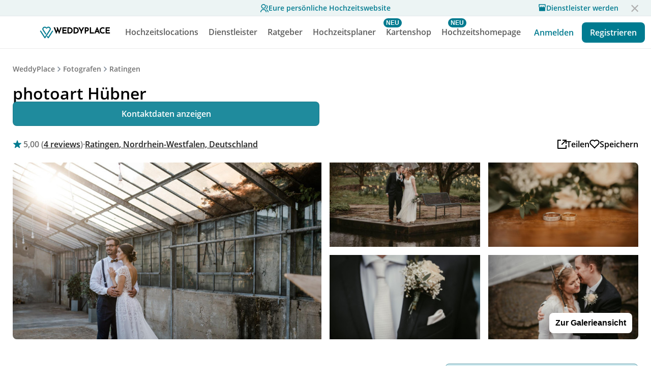

--- FILE ---
content_type: text/html
request_url: https://www.weddyplace.com/vendors/photoart-sabrina-hubner
body_size: 28241
content:
<!DOCTYPE html><html lang="de"><head>
  <meta name="viewport" content="width=device-width, initial-scale=1">
  <meta charset="UTF-8">
  <meta http-equiv="Content-Type" content="text/html; charset=utf-8">
  <meta name="robots" content="index, follow">
  <!-- <meta> tags> -->
 
    <title>photoart Hübner | Fotografen | Ratingen | 💍 WeddyPlace</title>

    <meta name="description" content="Ich bin Sabrina und Inhaberin von photoart hübner – Baujahr 80 – aufgewachsen im geliebten Ruhrpott – meine Heimat. Ausgebildete Porträtfotografin seit 2003. Viele Jahre habe ich als Fotogra...">
    <meta property="og:site_name" content="WeddyPlace - Euer persönlicher Hochzeitsplaner 💍">
    <meta property="og:title" content="photoart Hübner | Fotografen | Ratingen | 💍 WeddyPlace">
    <meta property="og:description" content="Ich bin Sabrina und Inhaberin von photoart hübner – Baujahr 80 – aufgewachsen im geliebten Ruhrpott – meine Heimat. Ausgebildete Porträtfotografin seit 2003. Viele Jahre habe ich als Fotogra...">
    <meta property="og:locale" content="de_DE">
    <meta property="og:type" content="website">
    <meta property="og:url" content="https://www.weddyplace.com/vendors/photoart-sabrina-hubner">
    <meta property="og:image" content="https://www.weddyplace.com/assets/img/og-image.jpg">
    <meta property="og:image:width" content="1200">
    <meta property="og:image:height" content="630">
    <meta name="twitter:card" content="summary_large_image">
    <meta name="twitter:title" content="photoart Hübner | Fotografen | Ratingen | 💍 WeddyPlace">
    <meta name="twitter:description" content="Ich bin Sabrina und Inhaberin von photoart hübner – Baujahr 80 – aufgewachsen im geliebten Ruhrpott – meine Heimat. Ausgebildete Porträtfotografin seit 2003. Viele Jahre habe ich als Fotogra...">
    <meta name="twitter:image" content="https://www.weddyplace.com/assets/img/og-image.jpg">
    <meta name="twitter:image:alt" content="photoart Hübner | Fotografen | Ratingen | 💍 WeddyPlace">

    <meta property="fb:pages" content="1679212012374901">
    <meta property="fb:admins" content="37105477,846285270">


    <meta name="referrer" content="no-referrer-when-downgrade">
    <meta name="wp:name" content="photoart Hübner">
    <meta name="wp:catgory" content="photography">


    <link rel="icon" type="image/x-icon" href="/assets/icons/favicon/favicon.ico?v=1">
    <link rel="apple-touch-icon" sizes="57x57" href="/assets/icons/favicon/apple-icon-57x57.png">
    <link rel="apple-touch-icon" sizes="60x60" href="/assets/icons/favicon/apple-icon-60x60.png">
    <link rel="apple-touch-icon" sizes="72x72" href="/assets/icons/favicon/apple-icon-72x72.png">
    <link rel="apple-touch-icon" sizes="76x76" href="/assets/icons/favicon/apple-icon-76x76.png">
    <link rel="apple-touch-icon" sizes="114x114" href="/assets/icons/favicon/apple-icon-114x114.png">
    <link rel="apple-touch-icon" sizes="120x120" href="/assets/icons/favicon/apple-icon-120x120.png">
    <link rel="apple-touch-icon" sizes="144x144" href="/assets/icons/favicon/apple-icon-144x144.png">
    <link rel="apple-touch-icon" sizes="152x152" href="/assets/icons/favicon/apple-icon-152x152.png">
    <link rel="apple-touch-icon" sizes="180x180" href="/assets/icons/favicon/apple-icon-180x180.png">
    <link rel="icon" type="image/png" sizes="192x192" href="/assets/icons/favicon/android-icon-192x192.png">
    <link rel="icon" type="image/png" sizes="32x32" href="/assets/icons/favicon/favicon-32x32.png">
    <link rel="icon" type="image/png" sizes="96x96" href="/assets/icons/favicon/favicon-96x96.png">
    <link rel="icon" type="image/png" sizes="16x16" href="/assets/icons/favicon/favicon-16x16.png">

    <meta name="msapplication-TileColor" content="#ffffff">
    <meta name="msapplication-TileImage" content="/assets/icons/favicon/ms-icon-144x144.png">

    <style>
    /* open-sans-regular - latin */
    @font-face {
      font-family: 'Open Sans';
      font-style: normal;
      font-weight: 400;
      src: url('https://cdn.weddyplace.com/static/misc/fonts/base/open-sans-v18-latin-regular.eot'); /* IE9 Compat Modes */
      src: url('https://cdn.weddyplace.com/static/misc/fonts/base/open-sans-v18-latin-regular.eot?#iefix') format('embedded-opentype'), /* IE6-IE8 */
          url('https://cdn.weddyplace.com/static/misc/fonts/base/open-sans-v18-latin-regular.woff2') format('woff2'), /* Super Modern Browsers */
          url('https://cdn.weddyplace.com/static/misc/fonts/base/open-sans-v18-latin-regular.woff') format('woff'), /* Modern Browsers */
          url('https://cdn.weddyplace.com/static/misc/fonts/base/open-sans-v18-latin-regular.ttf') format('truetype'), /* Safari, Android, iOS */
          url('https://cdn.weddyplace.com/static/misc/fonts/base/open-sans-v18-latin-regular.svg#OpenSans') format('svg'); /* Legacy iOS */
      font-display: swap;
    }
    /* open-sans-600 - latin */
    @font-face {
      font-family: 'Open Sans';
      font-style: normal;
      font-weight: 600;
      src: url('https://cdn.weddyplace.com/static/misc/fonts/base/open-sans-v18-latin-600.eot'); /* IE9 Compat Modes */
      src: url('https://cdn.weddyplace.com/static/misc/fonts/base/open-sans-v18-latin-600.eot?#iefix') format('embedded-opentype'), /* IE6-IE8 */
          url('https://cdn.weddyplace.com/static/misc/fonts/base/open-sans-v18-latin-600.woff2') format('woff2'), /* Super Modern Browsers */
          url('https://cdn.weddyplace.com/static/misc/fonts/base/open-sans-v18-latin-600.woff') format('woff'), /* Modern Browsers */
          url('https://cdn.weddyplace.com/static/misc/fonts/base/open-sans-v18-latin-600.ttf') format('truetype'), /* Safari, Android, iOS */
          url('https://cdn.weddyplace.com/static/misc/fonts/base/open-sans-v18-latin-600.svg#OpenSans') format('svg'); /* Legacy iOS */
      font-display: swap;
    }
    /* open-sans-700 - latin */
    @font-face {
      font-family: 'Open Sans';
      font-style: normal;
      font-weight: 700;
      src: url('https://cdn.weddyplace.com/static/misc/fonts/base/open-sans-v18-latin-700.eot'); /* IE9 Compat Modes */
      src: url('https://cdn.weddyplace.com/static/misc/fonts/base/open-sans-v18-latin-700.eot?#iefix') format('embedded-opentype'), /* IE6-IE8 */
          url('https://cdn.weddyplace.com/static/misc/fonts/base/open-sans-v18-latin-700.woff2') format('woff2'), /* Super Modern Browsers */
          url('https://cdn.weddyplace.com/static/misc/fonts/base/open-sans-v18-latin-700.woff') format('woff'), /* Modern Browsers */
          url('https://cdn.weddyplace.com/static/misc/fonts/base/open-sans-v18-latin-700.ttf') format('truetype'), /* Safari, Android, iOS */
          url('https://cdn.weddyplace.com/static/misc/fonts/base/open-sans-v18-latin-700.svg#OpenSans') format('svg'); /* Legacy iOS */
      font-display: swap;
    }

    /* josefin-sans-500 - latin */
    @font-face {
      font-family: 'Josefin Sans';
      font-style: normal;
      font-weight: 500;
      src: url('https://cdn.weddyplace.com/static/misc/fonts/base//josefin-sans-v17-latin-500.eot'); /* IE9 Compat Modes */
      src: url('https://cdn.weddyplace.com/static/misc/fonts/base//josefin-sans-v17-latin-500.eot?#iefix') format('embedded-opentype'), /* IE6-IE8 */
          url('https://cdn.weddyplace.com/static/misc/fonts/base//josefin-sans-v17-latin-500.woff2') format('woff2'), /* Super Modern Browsers */
          url('https://cdn.weddyplace.com/static/misc/fonts/base//josefin-sans-v17-latin-500.woff') format('woff'), /* Modern Browsers */
          url('https://cdn.weddyplace.com/static/misc/fonts/base//josefin-sans-v17-latin-500.ttf') format('truetype'), /* Safari, Android, iOS */
          url('https://cdn.weddyplace.com/static/misc/fonts/base//josefin-sans-v17-latin-500.svg#JosefinSans') format('svg'); /* Legacy iOS */
      font-display: swap;
    }

    </style>

    <link rel="stylesheet" href="/vendors/vendor.css">
    <link rel="stylesheet" href="/vendors/social-share/css/social-share-kit.css" type="text/css">
    <script src="https://cdn.weddyplace.com/static/tailor/commons/require.min.js" crossorigin></script>
<script>var Pipe=(function(n,e){function t(){for(var n,e=c.length-1;e>=0;e--)if((n=c[e]).hasAttribute("data-pipe"))return n.removeAttribute("data-pipe"),n}function o(){0!==l.length||!n.readyState||"complete"!==n.readyState&&"interactive"!==n.readyState||v.onDone()}function r(n){return null!=n&&"object"==typeof n&&"function"==typeof n.then}function i(n,e,t,i){v.onBeforeInit(t,i);var a=n(e),f=function(){l.pop(),v.onAfterInit(t,i),o(t)};r(a)?a.then(f).catch(f):f()}function a(n,t){!1 in e||p.push({name:n,duration:Number(t),entryType:"tailor",startTime:e.now()||Date.now()-e.timing.navigationStart})}function f(n){return function(e){v[n]=e}}var u={},d={},c=n.getElementsByTagName("script"),l=[],p=[],s=function(){},v={onStart:s,onBeforeInit:s,onAfterInit:s,onDone:s};return{placeholder:function(n){u[n]=t()},start:function(n,e,o){d[n]=t(),e&&(l.push(n),v.onStart(o,n),require([e]))},end:function(n,e,r){var a,f=u[n],c=d[n],p=t(),s=c;if(f){do{a=s,s=s.nextSibling,f.parentNode.insertBefore(a,f)}while(a!==p);f.parentNode.removeChild(f)}for(a=c.nextSibling;a&&1!==a.nodeType;)a=a.nextSibling;a===p&&(a=void 0),c.parentNode.removeChild(c),p.parentNode.removeChild(p),e&&require([e],function(e){var t=e&&e.__esModule?e.default:e;if("function"!=typeof t)return l.pop(),v.onBeforeInit(r,n),v.onAfterInit(r,n),void o();i(t,a,r,n)})},loadCSS:/* @preserve - loadCSS: load a CSS file asynchronously. [c]2016 @scottjehl, Filament Group, Inc. Licensed MIT */
function(e){function t(e){if(n.body)return e();setTimeout(function(){t(e)})}function o(){i.addEventListener&&i.removeEventListener("load",o),i.media="all"}var r,i=n.createElement("link"),a=(n.body||n.getElementsByTagName("head")[0]).childNodes;r=a[a.length-1];var f=n.styleSheets;i.rel="stylesheet",i.href=e,i.media="only x",t(function(){r.parentNode.insertBefore(i,r.nextSibling)});var u=function(n){for(var e=i.href,t=f.length;t--;)if(f[t].href===e)return n();setTimeout(function(){u(n)})};return i.addEventListener&&i.addEventListener("load",o),i.onloadcssdefined=u,u(o),i},onStart:f("onStart"),onBeforeInit:f("onBeforeInit"),onAfterInit:f("onAfterInit"),onDone:function(n){var e=v.onDone;v.onDone=function(){e(),n()}},addPerfEntry:a,addTTFMPEntry:function(n){a("ttfmp",n)},getEntries:function(){return p}}})(window.document,window.performance);</script>
<script type="text/javascript" src="/vendors/social-share/js/social-share-kit.min.js"></script>

    <link rel="preload" href="https://cdn.weddyplace.com/static/tailor/commons/glightbox.min.css" as="style" onload="this.onload=null;this.rel='stylesheet'">
    <link rel="stylesheet" href="https://cdn.weddyplace.com/static/tailor/commons/swiper-bundle.min.css">
    <noscript><link rel="stylesheet" href="https://cdn.weddyplace.com/static/tailor/commons/glightbox.min.css"></noscript>

    <meta itemprop="name" content="photoart Hübner | Fotografen | Ratingen | 💍 WeddyPlace">
    <meta itemprop="description" content="Ich bin Sabrina und Inhaberin von photoart hübner – Baujahr 80 – aufgewachsen im geliebten Ruhrpott – meine Heimat. Ausgebildete Porträtfotografin seit 2003. Viele Jahre habe ich als Fotogra...">
    <meta itemprop="image" content="https://www.weddyplace.com/assets/img/og-image.jpg">

    <script type="application/ld+json">{"@context":"http://schema.org","@type":"WebSite","name":"photoart Hübner | Fotografen | Ratingen | 💍 WeddyPlace","url":"https://www.weddyplace.com/vendors/photoart-sabrina-hubner"}</script>

    <script type="application/ld+json">{"@context":"http://schema.org","@type":"BreadcrumbList","itemListElement":[{"@type":"ListItem","position":1,"item":{"@id":"https://www.weddyplace.com","name":"WeddyPlace"}},{"@type":"ListItem","item":{"@id":"https://www.weddyplace.com/search/photography","name":"Fotografen"},"position":2},{"@type":"ListItem","item":{"@id":"https://www.weddyplace.com/search/photography?loc=Ratingen&lat=51.29934900000001&lng=6.855421100000058","name":"Ratingen"},"position":3},{"@type":"ListItem","item":{"@id":"https://www.weddyplace.com/vendors/photoart-sabrina-hubner","name":"photoart Hübner"},"position":4}]}</script>

    <script type="application/ld+json">{"@context":"http://schema.org","@type":"LocalBusiness","name":"photoart Hübner","url":"https://www.weddyplace.com/vendors/photoart-sabrina-hubner","image":"https://cdn.weddyplace.com/resize/1200/static/2019/5/a439e2ce-8708-4213-aa66-f9d669b6da68.jpg","address":{"@type":"PostalAddress","addressLocality":"Ratingen","addressCountry":"Deutschland","addressRegion":null,"postalCode":"40878","streetAddress":"Hochstraße 23"},"description":"Ich bin Sabrina und Inhaberin von photoart hübner – Baujahr 80 – aufgewachsen im geliebten Ruhrpott – meine Heimat. Ausgebildete Porträtfotografin seit 2003. Viele Jahre habe ich als Fotogra...","priceRange":"Ab 600 €","memberOf":{"@type":"Organization","name":"WeddyPlace","url":"https://www.weddyplace.com"} ,"aggregateRating":{"@type":"AggregateRating","ratingValue": "5", "reviewCount": "4" }  }</script>

    <script type="application/ld+json">{"@context":"http://schema.org","@type":"Organization","name":"WeddyPlace","url":"https://www.weddyplace.com","logo":"https://www.weddyplace.com/assets/icons/logo-greenish.svg","sameAs":["https://www.facebook.com/WeddyPlace/","https://www.linkedin.com/company/weddyplace","https://www.instagram.com/weddyplace/","https://www.pinterest.de/WeddyPlace/"]}</script>
</head>

<body>
  <link rel="stylesheet" href="https://www.weddyplace.com/header/style.css"><script data-pipe>Pipe.start(0, "https://www.weddyplace.com/core-libraries/app.js", {"primary":false,"id":0,"range":[0,0]})</script><div class="toolbar">

  <div class="offer-banner">
    <a class="offer-banner-link" href="https://www.weddyplace.com/guests/">
    <svg width="16" height="16" viewBox="0 0 21 21" fill="none" xmlns="http://www.w3.org/2000/svg"><path d="M0 21C0 18.8783 0.842855 16.8434 2.34315 15.3431C3.84344 13.8429 5.87827 13 8 13C10.1217 13 12.1566 13.8429 13.6569 15.3431C15.1571 16.8434 16 18.8783 16 21H14C14 19.4087 13.3679 17.8826 12.2426 16.7574C11.1174 15.6321 9.5913 15 8 15C6.4087 15 4.88258 15.6321 3.75736 16.7574C2.63214 17.8826 2 19.4087 2 21H0ZM8 12C4.685 12 2 9.315 2 6C2 2.685 4.685 0 8 0C11.315 0 14 2.685 14 6C14 9.315 11.315 12 8 12ZM8 10C10.21 10 12 8.21 12 6C12 3.79 10.21 2 8 2C5.79 2 4 3.79 4 6C4 8.21 5.79 10 8 10ZM16.284 13.703C17.6893 14.3359 18.882 15.3612 19.7186 16.6557C20.5552 17.9502 21.0002 19.4587 21 21H19C19.0002 19.844 18.6666 18.7125 18.0391 17.7416C17.4116 16.7707 16.5171 16.0017 15.463 15.527L16.284 13.703ZM15.596 2.413C16.6035 2.8283 17.465 3.53354 18.071 4.43923C18.6771 5.34492 19.0004 6.41024 19 7.5C19.0004 8.87233 18.4877 10.1952 17.5625 11.2088C16.6374 12.2224 15.3667 12.8535 14 12.978V10.965C14.7409 10.8589 15.4283 10.518 15.9613 9.99246C16.4943 9.4669 16.8447 8.78432 16.9612 8.04493C17.0776 7.30555 16.954 6.5483 16.6084 5.88435C16.2628 5.22041 15.7134 4.68475 15.041 4.356L15.596 2.413Z" fill="#007B90"></path></svg>
      <div class="offer-banner-text">Eure persönliche Hochzeitswebsite</div>
    </a>
    <a class="offer-banner-provider-link" href="https://pro.weddyplace.com/join">
      <svg width="16" height="16" viewBox="0 0 16 16" fill="none" xmlns="http://www.w3.org/2000/svg"><path d="M13.9997 7.76392V13.9999C13.9997 14.1767 13.9294 14.3463 13.8044 14.4713C13.6794 14.5963 13.5098 14.6666 13.333 14.6666H2.66634C2.48953 14.6666 2.31996 14.5963 2.19494 14.4713C2.06992 14.3463 1.99968 14.1767 1.99968 13.9999V7.76392C1.56922 7.27723 1.33205 6.64966 1.33301 5.99992V1.99992C1.33301 1.82311 1.40325 1.65354 1.52827 1.52851C1.6533 1.40349 1.82287 1.33325 1.99968 1.33325H13.9997C14.1765 1.33325 14.3461 1.40349 14.4711 1.52851C14.5961 1.65354 14.6663 1.82311 14.6663 1.99992V5.99992C14.6663 6.67592 14.4143 7.29325 13.9997 7.76392ZM9.33301 5.99992C9.33301 5.82311 9.40325 5.65354 9.52827 5.52851C9.6533 5.40349 9.82287 5.33325 9.99968 5.33325C10.1765 5.33325 10.3461 5.40349 10.4711 5.52851C10.5961 5.65354 10.6663 5.82311 10.6663 5.99992C10.6663 6.35354 10.8068 6.69268 11.0569 6.94273C11.3069 7.19278 11.6461 7.33325 11.9997 7.33325C12.3533 7.33325 12.6924 7.19278 12.9425 6.94273C13.1925 6.69268 13.333 6.35354 13.333 5.99992V2.66659H2.66634V5.99992C2.66634 6.35354 2.80682 6.69268 3.05687 6.94273C3.30692 7.19278 3.64606 7.33325 3.99968 7.33325C4.3533 7.33325 4.69244 7.19278 4.94249 6.94273C5.19253 6.69268 5.33301 6.35354 5.33301 5.99992C5.33301 5.82311 5.40325 5.65354 5.52827 5.52851C5.6533 5.40349 5.82287 5.33325 5.99968 5.33325C6.17649 5.33325 6.34606 5.40349 6.47108 5.52851C6.59611 5.65354 6.66634 5.82311 6.66634 5.99992C6.66634 6.35354 6.80682 6.69268 7.05687 6.94273C7.30692 7.19278 7.64606 7.33325 7.99968 7.33325C8.3533 7.33325 8.69244 7.19278 8.94249 6.94273C9.19253 6.69268 9.33301 6.35354 9.33301 5.99992Z" fill="#007B90"/></svg>
      Dienstleister werden</a>
    <a class="boxclose"></a>
  </div>

  <div class="toolbar-app-banner">

    <div class="toolbar-app-banner-padding"></div>

    <div class="toolbar-app-banner-container">
      <div class="toolbar-app-banner-close">
        <svg width="24" height="24" viewBox="0 0 24 24" fill="none" xmlns="http://www.w3.org/2000/svg">
          <path
            d="M12 10.8883L15.8891 6.99927L17 8.1102L13.1109 11.9993L17 15.8883L15.8891 16.9993L12 13.1102L8.11094 16.9993L7 15.8883L10.8891 11.9993L7 8.1102L8.11094 6.99927L12 10.8883Z"
            fill="black" />
        </svg>
      </div>

      <a class="toolbar-app-banner-app" href="http://onelink.to/weddyplacehover">
        <svg class="toolbar-app-banner-app-logo" width="36" height="36" viewBox="0 0 36 36" fill="none"
          xmlns="http://www.w3.org/2000/svg">
          <rect width="36" height="36" rx="8" fill="#007B90" />
          <path
            d="M21.1216 30C20.8663 30 20.628 29.8733 20.4918 29.6643C19.5394 28.1998 18.7235 26.9318 18.7157 26.9185C18.4989 26.581 18.6058 26.1376 18.9547 25.9278C19.3037 25.7181 19.7625 25.8208 19.9793 26.1591C19.9856 26.168 20.467 26.9167 21.1205 27.9256L29.7691 14.5596C29.987 14.2228 30.4459 14.1204 30.7944 14.3316C31.1426 14.542 31.2485 14.9858 31.0305 15.3233L21.7521 29.6632C21.6163 29.873 21.3784 30 21.1227 30C21.1224 30 21.122 30 21.1216 30Z"
            fill="white" />
          <path
            d="M14.0306 30C14.0302 30 14.0302 30 14.0295 30C13.7738 30 13.5359 29.8729 13.4001 29.6632L4.11356 15.324C3.89562 14.9872 4.0007 14.5431 4.3489 14.3323C4.69746 14.1211 5.15629 14.2231 5.37461 14.5603L14.0299 27.9249C15.2143 26.0914 17.8533 22.0071 20.079 18.5616C22.3262 15.0824 24.2666 12.0782 24.3125 12.0081C25.0622 10.8574 24.9019 9.48454 23.8944 8.42551C22.9471 7.42948 21.3786 7.15175 20.0798 7.75087C19.8163 7.87184 19.5636 8.07656 19.2964 8.29345C19.1762 8.39044 19.0518 8.49137 18.9197 8.58979L18.0024 9.27624C17.7242 9.48454 17.3334 9.47702 17.0655 9.25655L16.2297 8.56939C16.1749 8.52465 16.1209 8.4792 16.0665 8.43375C15.7386 8.16174 15.4293 7.90406 15.0959 7.75087C13.7971 7.15175 12.2289 7.42948 11.2817 8.42551C10.3118 9.44409 10.1183 10.9483 10.8206 12.0009C10.9298 12.1652 16.2063 20.336 16.431 20.6835C16.6485 21.0203 16.5423 21.4645 16.1938 21.6749C15.8456 21.8854 15.3864 21.7834 15.1688 21.4462C13.2769 18.5165 9.67208 12.9358 9.56995 12.7811C8.50613 11.1867 8.76552 8.94482 10.1864 7.45096C11.571 5.99431 13.8534 5.5838 15.736 6.45206C16.2485 6.68827 16.6489 7.0204 17.0359 7.3418C17.0881 7.38582 17.1403 7.42912 17.1928 7.47243L17.5688 7.78058L18.0091 7.45131C18.1183 7.36935 18.2263 7.28203 18.3407 7.18933C18.6522 6.93773 19.0048 6.65105 19.4389 6.4517C21.3216 5.58344 23.6035 5.99395 24.9885 7.4506C26.449 8.98634 26.6777 11.0758 25.5706 12.7743C25.5265 12.842 23.4929 15.9897 21.3401 19.3228C18.2567 24.0983 14.7607 29.5108 14.66 29.6654C14.5238 29.8744 14.2859 30 14.0306 30Z"
            fill="white" />
        </svg>

        <div class="toolbar-app-banner-text">
          <div class="toolbar-app-banner-title">
            Deine Hochzeitsplaner App
          </div>

          <div class="toolbar-app-banner-rating">
            Weddyplace
            <svg width="80" height="16" viewBox="0 0 80 16" fill="none" xmlns="http://www.w3.org/2000/svg">
              <path d="M7.28671 2.19529C7.51122 1.5043 8.48878 1.50431 8.71329 2.19529L9.62773 5.00963C9.72813 5.31864 10.0161 5.52786 10.341 5.52786H13.3002C14.0267 5.52786 14.3288 6.45758 13.741 6.88463L11.347 8.62398C11.0841 8.81497 10.9741 9.15349 11.0746 9.46251L11.989 12.2768C12.2135 12.9678 11.4226 13.5424 10.8349 13.1154L8.44084 11.376C8.17797 11.185 7.82203 11.185 7.55916 11.376L5.16514 13.1154C4.57735 13.5424 3.7865 12.9678 4.01101 12.2768L4.92544 9.46251C5.02585 9.15349 4.91586 8.81497 4.65299 8.62398L2.25897 6.88463C1.67118 6.45757 1.97327 5.52786 2.69981 5.52786H5.65898C5.9839 5.52786 6.27187 5.31864 6.37227 5.00963L7.28671 2.19529Z" fill="#007B90"/>
              <path d="M23.2867 2.19529C23.5112 1.5043 24.4888 1.5043 24.7133 2.19529L25.6277 5.00963C25.7281 5.31864 26.0161 5.52786 26.341 5.52786H29.3002C30.0267 5.52786 30.3288 6.45758 29.741 6.88463L27.347 8.62398C27.0841 8.81497 26.9741 9.15349 27.0746 9.46251L27.989 12.2768C28.2135 12.9678 27.4226 13.5424 26.8349 13.1154L24.4408 11.376C24.178 11.185 23.822 11.185 23.5592 11.376L21.1651 13.1154C20.5774 13.5424 19.7865 12.9678 20.011 12.2768L20.9254 9.46251C21.0259 9.15349 20.9159 8.81497 20.653 8.62398L18.259 6.88463C17.6712 6.45757 17.9733 5.52786 18.6998 5.52786H21.659C21.9839 5.52786 22.2719 5.31864 22.3723 5.00963L23.2867 2.19529Z" fill="#007B90"/>
              <path d="M39.2867 2.19529C39.5112 1.5043 40.4888 1.50431 40.7133 2.19529L41.6277 5.00963C41.7281 5.31864 42.0161 5.52786 42.341 5.52786H45.3002C46.0267 5.52786 46.3288 6.45758 45.741 6.88463L43.347 8.62398C43.0841 8.81497 42.9741 9.15349 43.0746 9.46251L43.989 12.2768C44.2135 12.9678 43.4226 13.5424 42.8349 13.1154L40.4408 11.376C40.178 11.185 39.822 11.185 39.5592 11.376L37.1651 13.1154C36.5774 13.5424 35.7865 12.9678 36.011 12.2768L36.9254 9.46251C37.0258 9.15349 36.9159 8.81497 36.653 8.62398L34.259 6.88463C33.6712 6.45757 33.9733 5.52786 34.6998 5.52786H37.659C37.9839 5.52786 38.2719 5.31864 38.3723 5.00963L39.2867 2.19529Z" fill="#007B90"/>
              <path d="M55.2867 2.19529C55.5112 1.5043 56.4888 1.50431 56.7133 2.19529L57.6277 5.00963C57.7281 5.31864 58.0161 5.52786 58.341 5.52786H61.3002C62.0267 5.52786 62.3288 6.45758 61.741 6.88463L59.347 8.62398C59.0841 8.81497 58.9741 9.15349 59.0746 9.46251L59.989 12.2768C60.2135 12.9678 59.4226 13.5424 58.8349 13.1154L56.4408 11.376C56.178 11.185 55.822 11.185 55.5592 11.376L53.1651 13.1154C52.5774 13.5424 51.7865 12.9678 52.011 12.2768L52.9254 9.46251C53.0258 9.15349 52.9159 8.81497 52.653 8.62398L50.259 6.88463C49.6712 6.45757 49.9733 5.52786 50.6998 5.52786H53.659C53.9839 5.52786 54.2719 5.31864 54.3723 5.00963L55.2867 2.19529Z" fill="#007B90"/>
              <path d="M71.2867 2.19529C71.5112 1.5043 72.4888 1.50431 72.7133 2.19529L73.6277 5.00963C73.7281 5.31864 74.0161 5.52786 74.341 5.52786H77.3002C78.0267 5.52786 78.3288 6.45758 77.741 6.88463L75.347 8.62398C75.0841 8.81497 74.9741 9.15349 75.0746 9.46251L75.989 12.2768C76.2135 12.9678 75.4226 13.5424 74.8349 13.1154L72.4408 11.376C72.178 11.185 71.822 11.185 71.5592 11.376L69.1651 13.1154C68.5774 13.5424 67.7865 12.9678 68.011 12.2768L68.9254 9.46251C69.0258 9.15349 68.9159 8.81497 68.653 8.62398L66.259 6.88463C65.6712 6.45757 65.9733 5.52786 66.6998 5.52786H69.659C69.9839 5.52786 70.2719 5.31864 70.3723 5.00963L71.2867 2.19529Z" fill="#007B90"/>
            </svg>
          </div>
        </div>
      </a>
      <a class="toolbar-app-banner-download"
        href="http://onelink.to/weddyplacehover">
        Laden
      </a>
    </div>
  </div>


  <div class="toolbar-container">
    <a class="home-tab" href="/">
      <svg class="home-tab-desktop-icon" width="29" height="26" viewBox="0 0 29 26" fill="none"
        xmlns="http://www.w3.org/2000/svg">
        <path
          d="M18.1216 25C17.8663 25 17.628 24.8733 17.4918 24.6643C16.5394 23.1998 15.7235 21.9318 15.7157 21.9185C15.4989 21.581 15.6058 21.1376 15.9547 20.9278C16.3037 20.7181 16.7625 20.8208 16.9793 21.1591C16.9856 21.168 17.467 21.9167 18.1205 22.9256L26.7691 9.55956C26.987 9.22277 27.4459 9.12042 27.7944 9.33158C28.1426 9.54202 28.2485 9.98581 28.0305 10.3233L18.7521 24.6632C18.6163 24.873 18.3784 25 18.1227 25C18.1224 25 18.122 25 18.1216 25Z"
          fill="#007B90" stroke="#007B90" />
        <path
          d="M11.0306 25C11.0302 25 11.0302 25 11.0295 25C10.7738 25 10.5359 24.8729 10.4001 24.6632L1.11356 10.324C0.895616 9.98723 1.0007 9.54307 1.3489 9.33227C1.69746 9.12111 2.15629 9.22311 2.37461 9.56025L11.0299 22.9249C12.2143 21.0914 14.8533 17.0071 17.079 13.5616C19.3262 10.0824 21.2666 7.07823 21.3125 7.00808C22.0622 5.85743 21.9019 4.48454 20.8944 3.42551C19.9471 2.42948 18.3786 2.15175 17.0798 2.75087C16.8163 2.87184 16.5636 3.07656 16.2964 3.29345C16.1762 3.39044 16.0518 3.49137 15.9197 3.58979L15.0024 4.27624C14.7242 4.48454 14.3334 4.47702 14.0655 4.25655L13.2297 3.56939C13.1749 3.52465 13.1209 3.4792 13.0665 3.43375C12.7386 3.16174 12.4293 2.90406 12.0959 2.75087C10.7971 2.15175 9.22895 2.42948 8.28169 3.42551C7.31185 4.44409 7.11833 5.94834 7.82063 7.00092C7.92979 7.1652 13.2063 15.336 13.431 15.6835C13.6485 16.0203 13.5423 16.4645 13.1938 16.6749C12.8456 16.8854 12.3864 16.7834 12.1688 16.4462C10.2769 13.5165 6.67208 7.93575 6.56995 7.78114C5.50613 6.1867 5.76552 3.94482 7.18641 2.45096C8.57105 0.994308 10.8534 0.583798 12.736 1.45206C13.2485 1.68827 13.6489 2.0204 14.0359 2.3418C14.0881 2.38582 14.1403 2.42912 14.1928 2.47243L14.5688 2.78058L15.0091 2.45131C15.1183 2.36935 15.2263 2.28203 15.3407 2.18933C15.6522 1.93773 16.0048 1.65105 16.4389 1.4517C18.3216 0.58344 20.6035 0.99395 21.9885 2.4506C23.449 3.98634 23.6777 6.07575 22.5706 7.77434C22.5265 7.84198 20.4929 10.9897 18.3401 14.3228C15.2567 19.0983 11.7607 24.5108 11.66 24.6654C11.5238 24.8744 11.2859 25 11.0306 25Z"
          fill="#007B90" stroke="#007B90" />
      </svg>
      <div class="home-tab-desktop-text">
        WEDDYPLACE
      </div>
    </a>
    <div class="toolbar-center">

      <div class="locations-tab mega" data-mega="locations">
        <a href="/search">
          <div class="locations-tab-desktop-text">Hochzeitslocations</div>
        </a>
      </div>

      <div class="search-tab mega" data-mega="search">
        <a href="/search">
          <svg class="search-tab-mobile-icon" width="20" height="20" viewBox="0 0 20 20" fill="none"
            xmlns="http://www.w3.org/2000/svg">
            <path fill-rule="evenodd" clip-rule="evenodd"
              d="M8.50033 16.0007C12.6426 16.0007 16.0007 12.6426 16.0007 8.50033C16.0007 4.35801 12.6426 1 8.50033 1C4.35801 1 1 4.35801 1 8.50033C1 12.6426 4.35801 16.0007 8.50033 16.0007Z"
              stroke="#7B8794" stroke-width="2" stroke-linecap="round" stroke-linejoin="round" />
            <path d="M18.9991 18.9991L13.7988 13.7988" stroke="#7B8794" stroke-width="2" stroke-linecap="round"
              stroke-linejoin="round" />
          </svg>
          <div class="search-tab-desktop-text">Dienstleister</div>
        </a>
      </div>

      <div class="advice-tab mega" data-mega="advice">
        <a href="/magazin/">
          <div class="advice-tab-desktop-text">Ratgeber</div>
        </a>
      </div>


      <div class="masterclass-tab">
        <a href="https://www.weddyplace.com/produkt/hochzeitsplaner-buch/">
          <svg class="masterclass-tab-mobile-icon" width="24" height="23" viewBox="0 0 24 23" fill="none" xmlns="http://www.w3.org/2000/svg">
            <path d="M12 18.26L4.94698 22.208L6.52198 14.28L0.586975 8.792L8.61398 7.84L12 0.5L15.386 7.84L23.413 8.792L17.478 14.28L19.053
            22.208L12 18.26ZM12 15.968L16.247 18.345L15.298 13.572L18.871 10.267L14.038 9.694L12 5.275L9.96198 9.695L5.12898 10.267L8.70197
            13.572L7.75297 18.345L12 15.968Z" fill="#7B8794"/>
          </svg>
          <div class="new-feature-badge">NEU</div>

          <div class="masterclass-tab-desktop-text">Hochzeitsplaner</div>
        </a>
      </div>

      <div class="karten-tab">
        <a href="https://www.weddyplace.com/karten/">
          <svg class="karten-tab-mobile-icon" xmlns="http://www.w3.org/2000/svg" viewBox="0.233 0.167 33.886 24" width="24" height="23">
            <path d="M7.848 21.068a1.58 1.58 0 0 0 2.236 0l3.652-3.652 6.289 6.287a1.58 1.58 0 0 0 1.118.463c.405 0 .81-.154 1.118-.463l9.44-9.441a8.2 8.2 0 0 0 2.418-5.838 8.2 8.2 0 0 0-2.418-5.839A8.2 8.2 0 0 0 25.863.167a8.2 8.2 0 0 0-4.72 1.48 8.2 8.2 0 0 0-4.721-1.48 8.2 8.2 0 0 0-5.839 2.419 8.2 8.2 0 0 0-2.019 3.3 5.75 5.75 0 0 0-2.561-.598 5.73 5.73 0 0 0-4.081 1.691 5.78 5.78 0 0 0 0 8.163zM16.422 3.33c1.361 0 2.64.53 3.603 1.492a1.58 1.58 0 0 0 2.236 0 5.06 5.06 0 0 1 3.602-1.493c1.359 0 2.638.53 3.602 1.493a5.06 5.06 0 0 1 1.491 3.602c0 1.361-.53 2.641-1.491 3.602l-8.322 8.323-5.17-5.169.038-.038a5.78 5.78 0 0 0 0-8.163 5.73 5.73 0 0 0-3.615-1.671 5.06 5.06 0 0 1 4.026-1.978M4.157 9.215a2.6 2.6 0 0 1 1.845-.764c.697 0 1.352.272 1.845.764a1.58 1.58 0 0 0 1.118.463 1.58 1.58 0 0 0 1.118-.463 2.6 2.6 0 0 1 1.845-.764c.697 0 1.352.272 1.845.764a2.61 2.61 0 0 1 0 3.69l-4.808 4.809-4.808-4.809a2.61 2.61 0 0 1 0-3.69" fill="#7B8794"/>
          </svg>
          <div class="new-feature-badge">NEU</div>

          <div class="karten-tab-desktop-text">Kartenshop</div>
        </a>
      </div>

      <div class="offers-tab">
        <a href="/guests/">
          <div class="offers-tab-desktop-text">Hochzeitshomepage</div>
        </a>
      </div>

      <div class="magazine-tab">
        <a href="/magazin/">
          <svg class="magazine-tab-mobile-icon" width="20" height="20" viewBox="0 0 20 20" fill="none"
            xmlns="http://www.w3.org/2000/svg">
            <g clip-path="url(#clip0_4482_3785)">
              <path
                d="M14.9951 1.90499C13.978 0.996274 12.7323 0.382141 11.3921 0.128681C10.0519 -0.124779 8.66795 -0.00797007 7.38919 0.466538C6.11044 0.941045 4.98529 1.75529 4.13484 2.82163C3.28438 3.88798 2.74082 5.16606 2.56264 6.51832C2.40263 7.70403 2.5306 8.91084 2.93574 10.0366C3.34088 11.1624 4.01126 12.174 4.89014 12.9858C5.43364 13.4624 5.87221 14.0468 6.17805 14.7018C6.48388 15.3567 6.65032 16.0681 6.66681 16.7908V16.925C6.66769 17.7403 6.99195 18.5219 7.56843 19.0984C8.14492 19.6749 8.92654 19.9991 9.74181 20H10.2585C11.0737 19.9991 11.8554 19.6749 12.4319 19.0984C13.0083 18.5219 13.3326 17.7403 13.3335 16.925V16.4675C13.346 15.8287 13.4963 15.2002 13.7741 14.6249C14.052 14.0495 14.4509 13.541 14.9435 13.1342C15.7423 12.4345 16.3833 11.5731 16.8241 10.6071C17.2649 9.64097 17.4954 8.59226 17.5003 7.53038C17.5052 6.46851 17.2843 5.41771 16.8525 4.44762C16.4206 3.47752 15.7875 2.61027 14.9951 1.90332V1.90499ZM10.2585 18.3333H9.74181C9.36843 18.3329 9.01047 18.1844 8.74646 17.9203C8.48244 17.6563 8.33392 17.2984 8.33348 16.925C8.33348 16.925 8.32764 16.7083 8.32681 16.6667H11.6668V16.925C11.6664 17.2984 11.5179 17.6563 11.2538 17.9203C10.9898 18.1844 10.6319 18.3329 10.2585 18.3333ZM13.8418 11.8825C12.893 12.7054 12.2078 13.7898 11.8718 15H10.8335V9.01332C11.3192 8.84159 11.7401 8.52396 12.0384 8.10391C12.3367 7.68385 12.498 7.18187 12.5001 6.66666C12.5001 6.44564 12.4123 6.23368 12.2561 6.0774C12.0998 5.92112 11.8878 5.83332 11.6668 5.83332C11.4458 5.83332 11.2338 5.92112 11.0776 6.0774C10.9213 6.23368 10.8335 6.44564 10.8335 6.66666C10.8335 6.88767 10.7457 7.09963 10.5894 7.25591C10.4331 7.41219 10.2212 7.49999 10.0001 7.49999C9.77913 7.49999 9.56717 7.41219 9.41089 7.25591C9.25461 7.09963 9.16681 6.88767 9.16681 6.66666C9.16681 6.44564 9.07901 6.23368 8.92273 6.0774C8.76645 5.92112 8.55449 5.83332 8.33348 5.83332C8.11246 5.83332 7.9005 5.92112 7.74422 6.0774C7.58794 6.23368 7.50014 6.44564 7.50014 6.66666C7.50228 7.18187 7.66355 7.68385 7.96188 8.10391C8.26022 8.52396 8.68105 8.84159 9.16681 9.01332V15H8.06515C7.6893 13.7577 6.98441 12.6401 6.02514 11.7658C5.21094 11.0072 4.63075 10.0314 4.35304 8.95373C4.07532 7.87605 4.11168 6.74142 4.45782 5.68373C4.80396 4.62605 5.44543 3.68945 6.30653 2.98446C7.16764 2.27947 8.21244 1.83552 9.31764 1.70499C9.54675 1.67941 9.77711 1.66662 10.0076 1.66666C11.439 1.6624 12.8207 2.19051 13.8843 3.14832C14.5007 3.69799 14.9933 4.3724 15.3293 5.12684C15.6653 5.88129 15.8371 6.69854 15.8333 7.52442C15.8295 8.3503 15.6502 9.16595 15.3073 9.91729C14.9644 10.6686 14.4657 11.3385 13.8443 11.8825H13.8418Z"
                fill="#7B8794" />
            </g>
            <defs>
              <clipPath id="clip0_4482_3785">
                <rect width="20" height="20" fill="white" />
              </clipPath>
            </defs>
          </svg>
        </a>
      </div>

      <div class="inbox-tab">
        <a href="/inbox">
          <svg class="inbox-tab-mobile-icon" width="20" height="20" viewBox="0 0 20 20" fill="none"
            xmlns="http://www.w3.org/2000/svg">
            <path
              d="M15.8333 0.833313H4.16667C3.062 0.834636 2.00296 1.27405 1.22185 2.05516C0.440735 2.83628 0.00132321 3.89532 0 4.99998L0 15C0.00132321 16.1046 0.440735 17.1637 1.22185 17.9448C2.00296 18.7259 3.062 19.1653 4.16667 19.1666H15.8333C16.938 19.1653 17.997 18.7259 18.7782 17.9448C19.5593 17.1637 19.9987 16.1046 20 15V4.99998C19.9987 3.89532 19.5593 2.83628 18.7782 2.05516C17.997 1.27405 16.938 0.834636 15.8333 0.833313ZM4.16667 2.49998H15.8333C16.3323 2.50096 16.8196 2.65124 17.2325 2.93148C17.6453 3.21172 17.9649 3.6091 18.15 4.07248L11.7683 10.455C11.2987 10.9227 10.6628 11.1854 10 11.1854C9.33715 11.1854 8.70131 10.9227 8.23167 10.455L1.85 4.07248C2.03512 3.6091 2.35468 3.21172 2.76754 2.93148C3.1804 2.65124 3.66768 2.50096 4.16667 2.49998ZM15.8333 17.5H4.16667C3.50363 17.5 2.86774 17.2366 2.3989 16.7677C1.93006 16.2989 1.66667 15.663 1.66667 15V6.24998L7.05333 11.6333C7.83552 12.4135 8.89521 12.8517 10 12.8517C11.1048 12.8517 12.1645 12.4135 12.9467 11.6333L18.3333 6.24998V15C18.3333 15.663 18.0699 16.2989 17.6011 16.7677C17.1323 17.2366 16.4964 17.5 15.8333 17.5Z"
              fill="#7B8794" />
          </svg>
          <div class="inbox-tab-mobile-text">
            <div class="unread-messages-overlay mobile">
              <div class="unread-messages-badge"></div>
            </div>
          </div>
        </a>
      </div>

      <div class="more-tab">
        <a href="#">
          <svg class="more-tab-mobile-icon" width="18" height="4" viewBox="0 0 18 4" fill="none"
            xmlns="http://www.w3.org/2000/svg">
            <path
              d="M1.5 0.5C0.675 0.5 0 1.175 0 2C0 2.825 0.675 3.5 1.5 3.5C2.325 3.5 3 2.825 3 2C3 1.175 2.325 0.5 1.5 0.5ZM16.5 0.5C15.675 0.5 15 1.175 15 2C15 2.825 15.675 3.5 16.5 3.5C17.325 3.5 18 2.825 18 2C18 1.175 17.325 0.5 16.5 0.5ZM9 0.5C8.175 0.5 7.5 1.175 7.5 2C7.5 2.825 8.175 3.5 9 3.5C9.825 3.5 10.5 2.825 10.5 2C10.5 1.175 9.825 0.5 9 0.5Z"
              fill="#7B8794" />
          </svg>
        </a>
      </div>
    </div>
    <div class="toolbar-end">
      <div class="login-link" aria-label="Login">
        <a href="#" data-ga="login">
          <div class="login-link-text">Anmelden</div>
        </a>
      </div>
      <div class="register-link" aria-label="Register">
        <a href="#" data-ga="register">
          <div class="register-link-text">Registrieren</div>
        </a>
      </div>
      
      <a class="favourites-link" href="/favourites/" title="Favoriten">
        <svg width="56" height="56" viewBox="0 0 56 56" fill="none" xmlns="http://www.w3.org/2000/svg">
          <rect width="56" height="56" rx="8" fill="white" />
          <path
            d="M28.001 20.529C30.35 18.42 33.98 18.49 36.243 20.757C38.505 23.025 38.583 26.637 36.479 28.993L27.999 37.485L19.521 28.993C17.417 26.637 17.496 23.019 19.757 20.757C22.022 18.493 25.645 18.417 28.001 20.529ZM34.827 22.17C33.327 20.668 30.907 20.607 29.337 22.017L28.002 23.215L26.666 22.018C25.091 20.606 22.676 20.668 21.172 22.172C19.682 23.662 19.607 26.047 20.98 27.623L28 34.654L35.02 27.624C36.394 26.047 36.319 23.665 34.827 22.17Z"
            fill="black" />
        </svg>
      </a>

      <a class="inbox-link" href="/inbox/" title="Nachrichten" data-auth="true"
        rel="nofollow">
        <svg width="56" height="56" viewBox="0 0 56 56" fill="none" xmlns="http://www.w3.org/2000/svg">
          <rect width="56" height="56" rx="8" fill="white" />
          <path
            d="M19 19H37C37.2652 19 37.5196 19.1054 37.7071 19.2929C37.8946 19.4804 38 19.7348 38 20V36C38 36.2652 37.8946 36.5196 37.7071 36.7071C37.5196 36.8946 37.2652 37 37 37H19C18.7348 37 18.4804 36.8946 18.2929 36.7071C18.1054 36.5196 18 36.2652 18 36V20C18 19.7348 18.1054 19.4804 18.2929 19.2929C18.4804 19.1054 18.7348 19 19 19ZM36 23.238L28.072 30.338L20 23.216V35H36V23.238ZM20.511 21L28.061 27.662L35.502 21H20.511Z"
            fill="black" stroke="white" stroke-width="0.2" />
        </svg>
        <div class="unread-messages-overlay">
          <div class="unread-messages-badge"></div>
          <div class="unread-messages-tooltip">
            Du hast ungelesene Nachrichten!
            <div class="unread-messages-reply">
              Jetzt antworten
            </div>
          </div>
        </div>
      </a>
      <a class="profile-link" href="/settings/names" title="Profil" rel="nofollow">
        <svg width="56" height="56" viewBox="0 0 56 56" fill="none" xmlns="http://www.w3.org/2000/svg">
          <rect width="56" height="56" rx="8" fill="white" />
          <path
            d="M36 38H34V36C34 35.2044 33.6839 34.4413 33.1213 33.8787C32.5587 33.3161 31.7956 33 31 33H25C24.2044 33 23.4413 33.3161 22.8787 33.8787C22.3161 34.4413 22 35.2044 22 36V38H20V36C20 34.6739 20.5268 33.4021 21.4645 32.4645C22.4021 31.5268 23.6739 31 25 31H31C32.3261 31 33.5979 31.5268 34.5355 32.4645C35.4732 33.4021 36 34.6739 36 36V38ZM28 29C27.2121 29 26.4319 28.8448 25.7039 28.5433C24.9759 28.2417 24.3145 27.7998 23.7574 27.2426C23.2002 26.6855 22.7583 26.0241 22.4567 25.2961C22.1552 24.5681 22 23.7879 22 23C22 22.2121 22.1552 21.4319 22.4567 20.7039C22.7583 19.9759 23.2002 19.3145 23.7574 18.7574C24.3145 18.2002 24.9759 17.7583 25.7039 17.4567C26.4319 17.1552 27.2121 17 28 17C29.5913 17 31.1174 17.6321 32.2426 18.7574C33.3679 19.8826 34 21.4087 34 23C34 24.5913 33.3679 26.1174 32.2426 27.2426C31.1174 28.3679 29.5913 29 28 29ZM28 27C29.0609 27 30.0783 26.5786 30.8284 25.8284C31.5786 25.0783 32 24.0609 32 23C32 21.9391 31.5786 20.9217 30.8284 20.1716C30.0783 19.4214 29.0609 19 28 19C26.9391 19 25.9217 19.4214 25.1716 20.1716C24.4214 20.9217 24 21.9391 24 23C24 24.0609 24.4214 25.0783 25.1716 25.8284C25.9217 26.5786 26.9391 27 28 27Z"
            fill="black" />
        </svg>
      </a>
    </div>
  </div>


</div><script data-pipe>Pipe.end(0, "https://www.weddyplace.com/core-libraries/app.js", {"primary":false,"id":0,"range":[0,0]})</script>
  
  <section class="header">
    <div class="header-breadcrumbs">
        <a class="breadcrumb-element" href="/">WeddyPlace</a>

        <img loading="lazy" alt="">
            <svg width="16" height="16" viewBox="0 0 16 16" fill="none" xmlns="http://www.w3.org/2000/svg">
                <path d="M6 4l4 4-4 4" stroke-linecap="round" stroke="#7B8794" stroke-width="1.6"></path>
            </svg>
        

        <a class="breadcrumb-element" href="/search/photography"> Fotografen </a>

        <svg width="16" height="16" viewBox="0 0 16 16" fill="none" xmlns="http://www.w3.org/2000/svg">
            <path d="M6 4l4 4-4 4" stroke-linecap="round" stroke="#7B8794" stroke-width="1.6"></path>
        </svg>

        <a rel="nofollow" class="breadcrumb-element" href="/search/photography?loc=Ratingen&amp;lat=51.29934900000001&amp;lng=6.855421100000058">
            Ratingen </a>
    </div>

    <div class="vendor-heading-info">
        <h1 class="vendor-name">photoart Hübner</h1>

        <div class="vendor-contacts-wrapper">
            <h2 class="vendor-contact-heading cta-button blue-button-cta">
                Kontaktdaten anzeigen
            </h2>

            <div class="vendor-contacts">
                    <a href="mailto:info@photoart-huebner.de" data-email="info@photoart-huebner.de" class="cta-button white-button-cta" data-impression="email"> 
                        <svg xmlns="http://www.w3.org/2000/svg" width="24" height="24" viewBox="0 0 24 24" fill="none" stroke="currentColor" stroke-width="2" stroke-linecap="round" stroke-linejoin="round" class="feather feather-mail"><path d="M4 4h16c1.1 0 2 .9 2 2v12c0 1.1-.9 2-2 2H4c-1.1 0-2-.9-2-2V6c0-1.1.9-2 2-2z"></path><polyline points="22,6 12,13 2,6"></polyline></svg>
                        info@photoart-huebner.de
                    </a>

                    <a href="tel:+49 2102 1488564" data-phone="+49 2102 1488564" class="cta-button white-button-cta" data-impression="phone"> 
                        <svg xmlns="http://www.w3.org/2000/svg" width="24" height="24" viewBox="0 0 24 24" fill="none" stroke="currentColor" stroke-width="2" stroke-linecap="round" stroke-linejoin="round" class="feather feather-phone"><path d="M22 16.92v3a2 2 0 0 1-2.18 2 19.79 19.79 0 0 1-8.63-3.07 19.5 19.5 0 0 1-6-6 19.79 19.79 0 0 1-3.07-8.67A2 2 0 0 1 4.11 2h3a2 2 0 0 1 2 1.72 12.84 12.84 0 0 0 .7 2.81 2 2 0 0 1-.45 2.11L8.09 9.91a16 16 0 0 0 6 6l1.27-1.27a2 2 0 0 1 2.11-.45 12.84 12.84 0 0 0 2.81.7A2 2 0 0 1 22 16.92z"></path></svg>
                        +49 2102 1488564
                    </a>
            </div>
        </div>
    </div>

    <div class="vendor-info">
        <div class="vendor-info-left">
            <div class="vendor-reviews">
                <svg class="review-star" width="18" height="18" viewBox="0 0 16 15" fill="none" xmlns="http://www.w3.org/2000/svg">
                    <path d="M7.28671 1.19529C7.51122 0.504306 8.48878 0.504305 8.71329 1.19529L9.85224 4.70061C9.95265 5.00963 10.2406 5.21885 10.5655 5.21885H14.2512C14.9778 5.21885 15.2799 6.14856 14.6921 6.57561L11.7103 8.74202C11.4474 8.933 11.3374 9.27153 11.4378 9.58054L12.5768 13.0859C12.8013 13.7768 12.0104 14.3514 11.4226 13.9244L8.44084 11.758C8.17797 11.567 7.82203 11.567 7.55916 11.758L4.57736 13.9244C3.98957 14.3514 3.19871 13.7768 3.42322 13.0859L4.56217 9.58054C4.66258 9.27153 4.55259 8.933 4.28972 8.74202L1.30792 6.57561C0.720131 6.14856 1.02221 5.21885 1.74875 5.21885H5.43447C5.75939 5.21885 6.04735 5.00963 6.14776 4.70061L7.28671 1.19529Z" fill="#007B90"></path>
                </svg>
                5,00
                (<a href="#reviews"><span class="reviewCount">4 reviews</span></a>)
            </div>
            <div>
                ·
            </div>
            <a href="#location">
                <div class="vendor-location">
                    Ratingen<span class="vendor-location-extended">,
                        Nordrhein-Westfalen,
                        Deutschland
                    </span>
                </div>
            </a>
        </div>
        <div class="vendor-info-right">
            <div id="share-button-mobile">
                <svg class="vendor-share-icon" width="18" height="18" viewBox="0 0 18 18" fill="none" xmlns="http://www.w3.org/2000/svg">
                    <path d="M7 0V2H2V16H16V11H18V17C18 17.2652 17.8946 17.5196 17.7071 17.7071C17.5196 17.8946 17.2652 18 17 18H1C0.734784 18 0.48043 17.8946 0.292893 17.7071C0.105357 17.5196 0 17.2652 0 17V1C0 0.734784 0.105357 0.48043 0.292893 0.292893C0.48043 0.105357 0.734784 0 1 0H7ZM14.586 2H10V0H18V8H16V3.414L9 10.414L7.586 9L14.586 2Z" fill="black"></path>
                </svg>
                Teilen
            </div>


            <div class="share-button-container">
                <svg class="vendor-share-icon" width="18" height="18" viewBox="0 0 18 18" fill="none" xmlns="http://www.w3.org/2000/svg">
                    <path d="M7 0V2H2V16H16V11H18V17C18 17.2652 17.8946 17.5196 17.7071 17.7071C17.5196 17.8946 17.2652 18 17 18H1C0.734784 18 0.48043 17.8946 0.292893 17.7071C0.105357 17.5196 0 17.2652 0 17V1C0 0.734784 0.105357 0.48043 0.292893 0.292893C0.48043 0.105357 0.734784 0 1 0H7ZM14.586 2H10V0H18V8H16V3.414L9 10.414L7.586 9L14.586 2Z" fill="black"></path>
                </svg>
                Teilen
                <div class="share-button-contents">
                    <div class="ssk-group ssk-rounded">
                        <a href="" class="ssk ssk-facebook"></a>
                        <a href="" class="ssk ssk-pinterest"></a>
                        <a href="" class="ssk ssk-twitter"></a>
                    </div>
                    <svg id="share-button" width="28" height="28" viewBox="0 0 314 336" style="margin-bottom: 2px;" version="1.1" xmlns="http://www.w3.org/2000/svg" xmlns:xlink="http://www.w3.org/1999/xlink">
                        <g id="Page-1" stroke="none" stroke-width="1" fill="none" fill-rule="evenodd">
                            <g id="noun-share-icon-3670592" fill="#000000" fill-rule="nonzero">
                                <path d="M312.96,277.48 C312.95703,248.557968 286.921,226.8 258.64,226.8 C243.8,226.8 230.081,233.2414 219.999,243.32 L118.359,169.679 L218.599,97.441 C227.2787,104.1598 237.919,108.64 249.677,109.203 L251.9153,109.203 C279.9153,109.203 302.8763,87.644 306.2353,58.523 C306.51655,57.4019 306.51655,56.0035 306.51655,54.6011 C306.51655,53.2027 306.51655,52.0816 306.2353,50.6792 C303.1572,21.5582 280.4773,-0.0008 252.1963,-0.0008 C222.5163,-0.0008 197.5943,24.9212 197.5943,54.6012 C197.5943,60.2028 198.43414,65.8002 200.1138,71.1212 L100.9968,142.5192 C91.196,126.8392 74.6768,116.7572 55.0748,116.7572 C25.3948,116.7572 0.4728,141.6792 0.4728,171.3592 C0.4728,200.1992 23.9928,224.5582 52.8318,225.6792 L55.0701,225.6792 C74.9491,225.6792 92.5901,214.7572 102.1091,197.6792 L205.1491,271.8782 C204.59051,274.9563 204.30926,278.0384 204.30926,281.1165 C204.30926,309.9565 227.82926,334.3155 256.66826,335.4365 L258.90656,335.4365 C286.90656,335.4365 309.86756,313.8775 313.22656,284.7565 C313.510931,283.6354 313.510931,282.237 313.510931,280.8346 C313.515622,280.27991 313.23437,278.8776 312.95703,277.4791 L312.96,277.48 Z M281.038,281.398 C280.19816,296.238 268.159,302.957 257.237,302.679 C247.7175,302.39775 236.518,296.8001 236.518,281.398 C236.518,266.277 247.717,260.398 257.237,260.117 L257.79559,260.117 C268.44059,260.39825 279.92059,266.8397 281.038,281.398 L281.038,281.398 Z M77.478,171.358 C76.63816,186.198 64.318,192.917 53.677,192.639 C44.1575,192.35775 32.958,186.7601 32.958,171.358 C32.958,156.237 44.157,150.358 53.677,150.077 L54.23559,150.077 C64.87659,150.077 76.35659,156.7997 77.478,171.358 L77.478,171.358 Z M229.79759,54.598 C229.79759,39.477 240.997,33.598 250.517,33.317 L251.07559,33.317 C261.71659,33.317 273.19659,39.7584 274.03659,54.598 C273.19675,69.438 261.15759,76.157 250.23559,75.879 C240.99729,75.59775 229.79759,69.7149 229.79759,54.598 L229.79759,54.598 Z" id="Shape"></path>
                            </g>
                        </g>
                    </svg>
                </div>
            </div>

            <div id="favourite-button" class="">
                <svg class="vendor-share-icon-empty " width="20" height="18.48" viewBox="0 0 20 19" fill="none" xmlns="http://www.w3.org/2000/svg">
                    <path d="M10.001 1.52898C12.35 -0.58002 15.98 -0.51002 18.243 1.75698C20.505 4.02498 20.583 7.63698 18.479 9.99298L9.99901 18.485L1.52101 9.99298C-0.582994 7.63698 -0.503994 4.01898 1.75701 1.75698C4.02201 -0.50702 7.64501 -0.58302 10.001 1.52898ZM16.827 3.16998C15.327 1.66798 12.907 1.60698 11.337 3.01698L10.002 4.21498L8.66601 3.01798C7.09101 1.60598 4.67601 1.66798 3.17201 3.17198C1.68201 4.66198 1.60701 7.04698 2.98001 8.62298L10 15.654L17.02 8.62398C18.394 7.04698 18.319 4.66498 16.827 3.16998Z" fill="black"></path>
                </svg>
                <svg class="vendor-share-icon-filled " width="20" height="18.48" fill="none" xmlns="http://www.w3.org/2000/svg">
                    <path d="M10.001 1.52898C12.35 -0.58002 15.98 -0.51002 18.243 1.75698C20.505 4.02498 20.583 7.63698 18.479 9.99298L9.99901 18.485L1.52101 9.99298C-0.582994 7.63698 -0.503994 4.01898 1.75701 1.75698C4.02201 -0.50702 7.64501 -0.58302 10.001 1.52898ZM16.827" fill="#EC1717"></path>
                </svg>
                Speichern
            </div>
        </div>
    </div>

    <div class="gallery">
        <div class="gallery-main openTileView" data-galleries-href="/static/2019/5/a439e2ce-8708-4213-aa66-f9d669b6da68.jpg" style="cursor: pointer;">
            <img loading="lazy" alt="Profile Image" src="https://cdn.weddyplace.com/resize/1400/static/2019/5/a439e2ce-8708-4213-aa66-f9d669b6da68.jpg" srcset="https://cdn.weddyplace.com/resize/480/static/2019/5/a439e2ce-8708-4213-aa66-f9d669b6da68.jpg 480w, https://cdn.weddyplace.com/resize/900/static/2019/5/a439e2ce-8708-4213-aa66-f9d669b6da68.jpg 900w, https://cdn.weddyplace.com/resize/1400/static/2019/5/a439e2ce-8708-4213-aa66-f9d669b6da68.jpg 1400w, https://cdn.weddyplace.com/resize/1900/static/2019/5/a439e2ce-8708-4213-aa66-f9d669b6da68.jpg 1900w" sizes="(max-width: 900px) 100vw, (min-width: 901px) 50vw, 1400px">
        </div>
            <div class="galleries-item openTileView" data-galleries-href="/static/2019/5/838ca642-b6c4-436c-8a2b-c1346d79a0d5.jpg">
                <img loading="lazy" class="lazy" width="300" height="280" data-src="https://cdn.weddyplace.com/resize/300x170//static/2019/5/838ca642-b6c4-436c-8a2b-c1346d79a0d5.jpg" alt="">
            </div>
            <div class="galleries-item openTileView" data-galleries-href="/static/2019/5/5ec4272e-ba7b-4204-ab8b-8cfb3b8f8d79.jpg">
                <img loading="lazy" class="lazy" width="300" height="280" data-src="https://cdn.weddyplace.com/resize/300x170//static/2019/5/5ec4272e-ba7b-4204-ab8b-8cfb3b8f8d79.jpg" alt="">
            </div>
            <div class="galleries-item openTileView" data-galleries-href="/static/2019/5/8392c71c-fb92-491d-8b0b-5c952184c45b.jpg">
                <img loading="lazy" class="lazy" width="300" height="280" data-src="https://cdn.weddyplace.com/resize/300x170//static/2019/5/8392c71c-fb92-491d-8b0b-5c952184c45b.jpg" alt="">
            </div>
            <div class="galleries-item openTileView" data-galleries-href="/static/2019/5/fedc9720-40b1-47a0-aa73-5bed492944c6.jpg">
                <img loading="lazy" class="lazy" width="300" height="280" data-src="https://cdn.weddyplace.com/resize/300x170//static/2019/5/fedc9720-40b1-47a0-aa73-5bed492944c6.jpg" alt="">
            </div>
        <button class="gallery-view openTileView" data-galleries-href="/static/2019/5/a439e2ce-8708-4213-aa66-f9d669b6da68.jpg">
            Zur Galerieansicht
        </button>
    </div>
</section>

<section class="content">
    <div class="content-wrapper">
        <div class="content-main">
            <h2 class="vendor-about-heading">Beschreibung</h2>
            <p class="vendor-description">
                Ich bin Sabrina und Inhaberin von photoart hübner – Baujahr 80 – aufgewachsen im geliebten Ruhrpott – meine Heimat. Ausgebildete Porträtfotografin seit 2003. Viele Jahre habe ich als Fotografin in unterschiedlichen Fotostudios gearbeitet. 2011 bin ich umgezogen ins schöne Ratingen – Warum? Wegen der Liebe. 2014 bin ich den Schritt in die Selbständigkeit gegangen. Seit Anfang 2017 habe ich mir meinen Traum erfüllt: mein eigenes FOTOATELIER – mit viel Licht, Liebe und Details.<br><br>Ich bin ein totaler Gefühlsmensch, kreativer Chaot und sehr spontan. Verheiratet bin ich mit dem kompletten Gegenteil – mein Mann Marcus. Unterschiedlicher kann man als Paar nicht sein – aber Gegensätze ziehen sich an, oder wie war das?<br><br>Ich liebe unsere Fellmonster – man nennt sie Katzen und sie bereichern mein Leben wahnsinnig. Ich bin ein Menschenfreund und mag offene, ehrliche und tiefgründige Gespräche. Meine Wunschliste fürs Leben ist lang und jeden Tag kommen neue Dinge dazu. Mein Mann hält mich in vielen Dingen für völlig verrückt, aber wir schätzen und gegenseitig sehr!<br><br>Ich bin emphatisch, detailverliebt und perfektionistisch.<br><br>Ich gebe immer 150% und lebe für den Moment. Auch wenn mich viele als „immer gut drauf“ wahrnehmen, auch ich bin nur ein Mensch. Meine Kraft und meinen Ausgleich finde ich in der Natur und im Yoga. Ich mag die Stille und die Ruhe. Denn wer laut ist muss auch mal leise sein.
            </p>

            <div class="details-wrapper">
                <div class="details-item">
                    <svg class="details-item-icon" width="20" height="20" viewBox="0 0 20 20" fill="none" xmlns="http://www.w3.org/2000/svg">
                        <path d="M10 20C4.477 20 0 15.523 0 10C0 4.477 4.477 0 10 0C15.523 0 20 4.477 20 10C20 15.523 15.523 20 10 20ZM10 18C12.1217 18 14.1566 17.1571 15.6569 15.6569C17.1571 14.1566 18 12.1217 18 10C18 7.87827 17.1571 5.84344 15.6569 4.34315C14.1566 2.84285 12.1217 2 10 2C7.87827 2 5.84344 2.84285 4.34315 4.34315C2.84285 5.84344 2 7.87827 2 10C2 12.1217 2.84285 14.1566 4.34315 15.6569C5.84344 17.1571 7.87827 18 10 18ZM8.05 9H13V11H8.05C8.13663 11.4253 8.3325 11.8208 8.61835 12.1474C8.9042 12.4741 9.27017 12.7207 9.68025 12.8629C10.0903 13.0052 10.5304 13.0383 10.9571 12.9589C11.3839 12.8794 11.7826 12.6903 12.114 12.41L13.814 13.543C13.2298 14.1789 12.475 14.6333 11.6397 14.852C10.8043 15.0707 9.92371 15.0445 9.10288 14.7764C8.28204 14.5083 7.55568 14.0097 7.01045 13.3401C6.46523 12.6705 6.12418 11.8581 6.028 11H5V9H6.027C6.12285 8.14144 6.46382 7.32861 7.00916 6.6586C7.55451 5.98859 8.28119 5.48972 9.10242 5.22157C9.92364 4.95342 10.8047 4.92732 11.6404 5.14639C12.476 5.36546 13.2309 5.82045 13.815 6.457L12.114 7.59C11.7826 7.30972 11.3839 7.12056 10.9571 7.04114C10.5304 6.96172 10.0903 6.99478 9.68025 7.13706C9.27017 7.27933 8.9042 7.52593 8.61835 7.85258C8.3325 8.17923 8.13663 8.57467 8.05 9Z" fill="black"></path>
                    </svg>
                    <div class="details-item-value">
                        <span>Preisklasse</span>
                        <p>Ab 600€</p>
                    </div>
                </div>
            </div>

            <span class="content-separator reduced-margin"></span>

            <h2 class="vendor-features-heading">Merkmale</h2>
            <div class="vendor-features">
                    <div class="vendor-feature">
                        Hochzeitsreportagen
                    </div>
                    <div class="vendor-feature">
                        Boudoir
                    </div>
                    <div class="vendor-feature">
                        After Wedding Shooting
                    </div>
                    <div class="vendor-feature">
                        Engagement Shooting
                    </div>
                    <div class="vendor-feature">
                        Hochzeitsreportagen
                    </div>
                    <div class="vendor-feature">
                        Hochzeitsreportagen
                    </div>
                    <div class="vendor-feature">
                        PhotoBooth
                    </div>
                    <div class="vendor-feature">
                        Vintage
                    </div>
                    <div class="vendor-feature">
                        PhotoBooth
                    </div>
                    <div class="vendor-feature">
                        PhotoBooth
                    </div>
                    <div class="vendor-feature">
                        Begleitung
                    </div>
                    <div class="vendor-feature">
                        Getting Ready
                    </div>
                    <div class="vendor-feature">
                        Inspiriert
                    </div>
                    <div class="vendor-feature">
                        Brautpaar-Shooting
                    </div>
                    <div class="vendor-feature">
                        Brautpaar-Shooting
                    </div>
                    <div class="vendor-feature">
                        Kirchliche Trauung
                    </div>
                    <div class="vendor-feature">
                        Vorbereitung
                    </div>
                    <div class="vendor-feature">
                        Hochzeitsalbum
                    </div>
                    <div class="vendor-feature">
                        Onlinegalerie
                    </div>
                    <div class="vendor-feature">
                        Hochzeitstanz
                    </div>
                    <div class="vendor-feature">
                        Standesamt
                    </div>
                    <div class="vendor-feature">
                        Dinner
                    </div>
                    <div class="vendor-feature">
                        Destination Wedding
                    </div>
                    <div class="vendor-feature">
                        Künstlerisch
                    </div>
                    <div class="vendor-feature">
                        Dokumentation
                    </div>
                    <div class="vendor-feature">
                        Lifestyle
                    </div>
                    <div class="vendor-feature">
                        Vintage
                    </div>
                    <div class="vendor-feature">
                        Klassisch
                    </div>
                    <div class="vendor-feature">
                        Modern
                    </div>
            </div>
            <span class="content-separator"></span>


            <h2 class="location-heading" id="location">Standort</h2>
            <div class="maps-wrapper">
                <div id="map"></div>
            </div>

            <span class="content-separator"></span>

            <h2 class="weddings-heading">Bilder</h2>
            <div class="weddings-container">
                <div class="weddings">

                    <div class="wedding">
                        <div class="wedding-card">
                            <div class="wedding-main-image openTileView" data-galleries-href="/static/2019/5/838ca642-b6c4-436c-8a2b-c1346d79a0d5.jpg">
                                <img loading="lazy" alt="Main image for gallery Hochzeit in Mühlheim bei Regen" class="lazy" width="300" height="280" data-src="https://cdn.weddyplace.com/resize/420x195//static/2019/5/838ca642-b6c4-436c-8a2b-c1346d79a0d5.jpg">
                            </div>

                            <div class="wedding-thumbnails">
                                <div class="wedding-thumbnail openTileView" data-galleries-href="/static/2019/5/5ec4272e-ba7b-4204-ab8b-8cfb3b8f8d79.jpg">
                                    <img loading="lazy" class="lazy" width="300" height="280" data-src="https://cdn.weddyplace.com/resize/140x65//static/2019/5/5ec4272e-ba7b-4204-ab8b-8cfb3b8f8d79.jpg" alt="">
                                </div>

                                <div class="wedding-thumbnail openTileView" data-galleries-href="/static/2019/5/8392c71c-fb92-491d-8b0b-5c952184c45b.jpg">
                                    <img loading="lazy" class="lazy" width="300" height="280" data-src="https://cdn.weddyplace.com/resize/140x65//static/2019/5/8392c71c-fb92-491d-8b0b-5c952184c45b.jpg" alt="">
                                </div>

                                <div class="wedding-thumbnail openTileView" data-galleries-href="/static/2019/5/fedc9720-40b1-47a0-aa73-5bed492944c6.jpg">
                                    <img loading="lazy" class="lazy" width="300" height="280" data-src="https://cdn.weddyplace.com/resize/140x65//static/2019/5/fedc9720-40b1-47a0-aa73-5bed492944c6.jpg" alt="">
                                </div>
                            </div>

                            <div class="wedding-description">
                                <div class="wedding-title">
                                    Hochzeit in Mühlheim bei Regen
                                </div>
                                <div class="wedding-photos-date">
                                    13 Fotos · 21.6.2019
                                </div>
                            </div>
                        </div>
                    </div>
                    <div class="wedding">
                        <div class="wedding-card">
                            <div class="wedding-main-image openTileView" data-galleries-href="/static/2019/5/317e6cbb-9f22-4700-b86c-411c28e48ae7.jpg">
                                <img loading="lazy" alt="Main image for gallery Weddingshoot von Christina &amp; Björn" class="lazy" width="300" height="280" data-src="https://cdn.weddyplace.com/resize/420x195//static/2019/5/317e6cbb-9f22-4700-b86c-411c28e48ae7.jpg">
                            </div>

                            <div class="wedding-thumbnails">
                                <div class="wedding-thumbnail openTileView" data-galleries-href="/static/2019/5/b5ed8546-28f1-42fe-8b5d-2580732d5f16.jpg">
                                    <img loading="lazy" class="lazy" width="300" height="280" data-src="https://cdn.weddyplace.com/resize/140x65//static/2019/5/b5ed8546-28f1-42fe-8b5d-2580732d5f16.jpg" alt="">
                                </div>

                                <div class="wedding-thumbnail openTileView" data-galleries-href="/static/2019/5/621fc116-c8a6-4904-98ea-31b909712d3a.jpg">
                                    <img loading="lazy" class="lazy" width="300" height="280" data-src="https://cdn.weddyplace.com/resize/140x65//static/2019/5/621fc116-c8a6-4904-98ea-31b909712d3a.jpg" alt="">
                                </div>

                                <div class="wedding-thumbnail openTileView" data-galleries-href="/static/2019/5/fa714175-8bda-4bb9-b8dc-9fff1b8f4a91.jpg">
                                    <img loading="lazy" class="lazy" width="300" height="280" data-src="https://cdn.weddyplace.com/resize/140x65//static/2019/5/fa714175-8bda-4bb9-b8dc-9fff1b8f4a91.jpg" alt="">
                                </div>
                            </div>

                            <div class="wedding-description">
                                <div class="wedding-title">
                                    Weddingshoot von Christina &amp; Björn
                                </div>
                                <div class="wedding-photos-date">
                                    6 Fotos · 21.6.2019
                                </div>
                            </div>
                        </div>
                    </div>
                    <div class="wedding">
                        <div class="wedding-card">
                            <div class="wedding-main-image openTileView" data-galleries-href="/static/2019/5/4d9c88e4-1ad0-4d53-9027-9fe7cb6dcf89.jpg">
                                <img loading="lazy" alt="Main image for gallery Hochzeit im Schloss Benrath" class="lazy" width="300" height="280" data-src="https://cdn.weddyplace.com/resize/420x195//static/2019/5/4d9c88e4-1ad0-4d53-9027-9fe7cb6dcf89.jpg">
                            </div>

                            <div class="wedding-thumbnails">
                                <div class="wedding-thumbnail openTileView" data-galleries-href="/static/2019/5/c5d9c560-f49a-48cf-ad1e-b6af1b258729.jpg">
                                    <img loading="lazy" class="lazy" width="300" height="280" data-src="https://cdn.weddyplace.com/resize/140x65//static/2019/5/c5d9c560-f49a-48cf-ad1e-b6af1b258729.jpg" alt="">
                                </div>

                                <div class="wedding-thumbnail openTileView" data-galleries-href="/static/2019/5/505817e1-4d1e-4d3e-9ed6-ce75f4e382f6.jpg">
                                    <img loading="lazy" class="lazy" width="300" height="280" data-src="https://cdn.weddyplace.com/resize/140x65//static/2019/5/505817e1-4d1e-4d3e-9ed6-ce75f4e382f6.jpg" alt="">
                                </div>

                                <div class="wedding-thumbnail openTileView" data-galleries-href="/static/2019/5/07726592-fe0f-4fb1-9e8c-9956f5439261.jpg">
                                    <img loading="lazy" class="lazy" width="300" height="280" data-src="https://cdn.weddyplace.com/resize/140x65//static/2019/5/07726592-fe0f-4fb1-9e8c-9956f5439261.jpg" alt="">
                                </div>
                            </div>

                            <div class="wedding-description">
                                <div class="wedding-title">
                                    Hochzeit im Schloss Benrath
                                </div>
                                <div class="wedding-photos-date">
                                    16 Fotos · 21.6.2019
                                </div>
                            </div>
                        </div>
                    </div>
                    <div class="wedding">
                        <div class="wedding-card">
                            <div class="wedding-main-image openTileView" data-galleries-href="/static/2019/5/490c2f71-f441-47cb-a177-773280593482.jpg">
                                <img loading="lazy" alt="Main image for gallery Hochzeitsshooting auf Schloss Diersfordt " class="lazy" width="300" height="280" data-src="https://cdn.weddyplace.com/resize/420x195//static/2019/5/490c2f71-f441-47cb-a177-773280593482.jpg">
                            </div>

                            <div class="wedding-thumbnails">
                                <div class="wedding-thumbnail openTileView" data-galleries-href="/static/2019/5/c771f55f-2fe9-40e3-8c89-7e943b833772.jpg">
                                    <img loading="lazy" class="lazy" width="300" height="280" data-src="https://cdn.weddyplace.com/resize/140x65//static/2019/5/c771f55f-2fe9-40e3-8c89-7e943b833772.jpg" alt="">
                                </div>

                                <div class="wedding-thumbnail openTileView" data-galleries-href="/static/2019/5/b2fd5d67-dc83-47bc-8a5b-a96bfb9d91df.jpg">
                                    <img loading="lazy" class="lazy" width="300" height="280" data-src="https://cdn.weddyplace.com/resize/140x65//static/2019/5/b2fd5d67-dc83-47bc-8a5b-a96bfb9d91df.jpg" alt="">
                                </div>

                                <div class="wedding-thumbnail openTileView" data-galleries-href="/static/2019/5/298a8f68-90d6-4a07-b32d-52856bbca3ff.jpg">
                                    <img loading="lazy" class="lazy" width="300" height="280" data-src="https://cdn.weddyplace.com/resize/140x65//static/2019/5/298a8f68-90d6-4a07-b32d-52856bbca3ff.jpg" alt="">
                                </div>
                            </div>

                            <div class="wedding-description">
                                <div class="wedding-title">
                                    Hochzeitsshooting auf Schloss Diersfordt 
                                </div>
                                <div class="wedding-photos-date">
                                    12 Fotos · 21.6.2019
                                </div>
                            </div>
                        </div>
                    </div>
                    <div class="wedding">
                        <div class="wedding-card">
                            <div class="wedding-main-image openTileView" data-galleries-href="/static/2019/7/a8fb7403-1cbe-4814-958d-3f40bb51d6f1.jpg">
                                <img loading="lazy" alt="Main image for gallery gemischtes Portfolio" class="lazy" width="300" height="280" data-src="https://cdn.weddyplace.com/resize/420x195//static/2019/7/a8fb7403-1cbe-4814-958d-3f40bb51d6f1.jpg">
                            </div>

                            <div class="wedding-thumbnails">
                                <div class="wedding-thumbnail openTileView" data-galleries-href="/static/2019/7/9260885c-4dc6-4259-974f-1128abdc7c92.jpg">
                                    <img loading="lazy" class="lazy" width="300" height="280" data-src="https://cdn.weddyplace.com/resize/140x65//static/2019/7/9260885c-4dc6-4259-974f-1128abdc7c92.jpg" alt="">
                                </div>

                                <div class="wedding-thumbnail openTileView" data-galleries-href="/static/2019/7/48152a05-fdf2-4c6a-9f27-14f1d8f941f6.jpg">
                                    <img loading="lazy" class="lazy" width="300" height="280" data-src="https://cdn.weddyplace.com/resize/140x65//static/2019/7/48152a05-fdf2-4c6a-9f27-14f1d8f941f6.jpg" alt="">
                                </div>

                                <div class="wedding-thumbnail openTileView" data-galleries-href="/static/2019/7/027de457-e6fe-47db-803b-99700475d6b0.jpg">
                                    <img loading="lazy" class="lazy" width="300" height="280" data-src="https://cdn.weddyplace.com/resize/140x65//static/2019/7/027de457-e6fe-47db-803b-99700475d6b0.jpg" alt="">
                                </div>
                            </div>

                            <div class="wedding-description">
                                <div class="wedding-title">
                                    gemischtes Portfolio
                                </div>
                                <div class="wedding-photos-date">
                                    25 Fotos · 9.8.2019
                                </div>
                            </div>
                        </div>
                    </div>
                </div>
            </div>
            <span class="content-separator"></span>


            <h2 class="packages-heading">Preise</h2>
            <div class="rates-wrapper">
                <div class="Accordion">
                    <ul>
                        <li class="rates-accordion">
                            <input type="checkbox" id="accordion-0">
                            <label for="accordion-0">
                                Standesamt
                                <a class="rates-accordion-price">Ab 600€</a>
                            </label>
                            <div>
                                <div class="accordion-description">(nur von montags-donnerstags buchbar, freitags und samstags nur kurzfristig auf Anfrage)


bis zu 2 Stunden fotografische Begleitung
die schönsten Fotos digital 
Highlight Fotos in der Größe 13x18cm

•	Persönliches und unverbindliches Vorgespräch zum gegenseitigen Kennenlernen. Besprechung Eurer Vorstellungen und Wünsche Eurer Hochzeit
•	Fotografische Begleitung am Hochzeitstag
•	Portraitshooting mit dem Brautpaar
•	Gruppenfotos mir Euren Liebsten
•	Bildbearbeitung in meinem persönlichem Bild Stil (Farben, Helligkeit, Kontrast, Bildausschnitte), teilweise zusätzlich auch in SW, Retusche auf Anfrage
•	Bilder digital – Ihr erhaltet alle von mir ausgewählten Fotos im hochauflösenden Jpeg-Format zur privaten Nutzung auf DVD, USB-Stick oder Download Link (die Anzahl der Bildanzahl variiert – es gibt weder Unter- noch Obergrenze), es kann bis zu 6 Wochen dauern, bis Eure Fotos fertig sind.
•	Reisekosten inklusive 50 km (Hin- und Rückfahrt) - für jeden weiteren gefahrenen Kilometer fallen 0,50€ an
•	Onlinegalerie – auf Wunsch erstelle ich Euch eine Onlinegalerie mit Euren Fotos - den Link könnt Ihr an Freunde und Familie weiterleiten. So könnt Ihr Eure Erinnerungen mit Euren Liebsten teilen.
</div>
                            </div>
                        </li>
                        <li class="rates-accordion">
                            <input type="checkbox" id="accordion-1">
                            <label for="accordion-1">
                                4 Stunden Reportage
                                <a class="rates-accordion-price">Ab 1200€</a>
                            </label>
                            <div>
                                <div class="accordion-description">bis zu 4 Stunden fotografische Begleitung die schönsten Fotos digital Highlight-Fotos in der Größe 13x18cm 

• Persönliches und unverbindliches Vorgespräch zum gegenseitigen Kennenlernen. Besprechung Eurer Vorstellungen und Wünsche Eurer Hochzeit
• Fotografische Begleitung am Hochzeitstag
• Portraitshooting mit dem Brautpaar 
• Gruppenfotos mir Euren Liebsten
• Bildbearbeitung in meinem persönlichem Bild Stil (Farben, Helligkeit, Kontrast, Bildausschnitte), teilweise zusätzlich auch in SW, Retusche auf Anfrage 
• Bilder digital – Ihr erhaltet alle von mir ausgewählten Fotos im hochauflösenden Jpeg-Format zur privaten Nutzung auf DVD, USB-Stick oder Download Link (die Anzahl der Bildanzahl variiert – es gibt weder Unter- noch Obergrenze), es kann bis zu 6 Wochen dauern, bis Eure Fotos fertig sind. 
• Reisekosten inklusive 50 km (Hin- und Rückfahrt) - für jeden weiteren gefahrenen Kilometer fallen 0,50€ an 
•Onlinegalerie – auf Wunsch erstelle ich Euch eine Onlinegalerie mit Euren Fotos - den Link könnt Ihr an Freunde und Familie weiterleiten. So könnt Ihr Eure Erinnerungen mit Euren Liebsten teilen.</div>
                            </div>
                        </li>
                        <li class="rates-accordion">
                            <input type="checkbox" id="accordion-2">
                            <label for="accordion-2">
                                8 Stunden Reportage
                                <a class="rates-accordion-price">Ab 2000€</a>
                            </label>
                            <div>
                                <div class="accordion-description">bis zu 8 Stunden fotografische Begleitung die schönsten Fotos digital Highlight-Fotos in der Größe 13x18cm inklusive stilvoller Holzbox

• Persönliches und unverbindliches Vorgespräch zum gegenseitigen Kennenlernen. Besprechung Eurer Vorstellungen und Wünsche Eurer Hochzeit
• Fotografische Begleitung am Hochzeitstag
• Portraitshooting mit dem Brautpaar 
• Gruppenfotos mir Euren Liebsten
• Bildbearbeitung in meinem persönlichem Bild Stil (Farben, Helligkeit, Kontrast, Bildausschnitte), teilweise zusätzlich auch in SW, Retusche auf Anfrage 
• Bilder digital – Ihr erhaltet alle von mir ausgewählten Fotos im hochauflösenden Jpeg-Format zur privaten Nutzung auf DVD, USB-Stick oder Download Link (die Anzahl der Bildanzahl variiert – es gibt weder Unter- noch Obergrenze), es kann bis zu 6 Wochen dauern, bis Eure Fotos fertig sind. 
• Reisekosten inklusive 50 km (Hin- und Rückfahrt) - für jeden weiteren gefahrenen Kilometer fallen 0,50€ an 
•Onlinegalerie – auf Wunsch erstelle ich Euch eine Onlinegalerie mit Euren Fotos - den Link könnt Ihr an Freunde und Familie weiterleiten. So könnt Ihr Eure Erinnerungen mit Euren Liebsten teilen.</div>
                            </div>
                        </li>
                        <li class="rates-accordion">
                            <input type="checkbox" id="accordion-3">
                            <label for="accordion-3">
                                12 Stunden Reportage
                                <a class="rates-accordion-price">Ab 2500€</a>
                            </label>
                            <div>
                                <div class="accordion-description">bis zu 12 Stunden fotografische Begleitung die schönsten Fotos digital Highlight-Fotos in der Größe 13x18cm inklusive stilvoller Holzbox

• Persönliches und unverbindliches Vorgespräch zum gegenseitigen Kennenlernen. Besprechung Eurer Vorstellungen und Wünsche Eurer Hochzeit
• Fotografische Begleitung am Hochzeitstag
• Portraitshooting mit dem Brautpaar 
• Gruppenfotos mir Euren Liebsten
• Bildbearbeitung in meinem persönlichem Bild Stil (Farben, Helligkeit, Kontrast, Bildausschnitte), teilweise zusätzlich auch in SW, Retusche auf Anfrage 
• Bilder digital – Ihr erhaltet alle von mir ausgewählten Fotos im hochauflösenden Jpeg-Format zur privaten Nutzung auf DVD, USB-Stick oder Download Link (die Anzahl der Bildanzahl variiert – es gibt weder Unter- noch Obergrenze), es kann bis zu 6 Wochen dauern, bis Eure Fotos fertig sind. 
• Reisekosten inklusive 50 km (Hin- und Rückfahrt) - für jeden weiteren gefahrenen Kilometer fallen 0,50€ an 
•Onlinegalerie – auf Wunsch erstelle ich Euch eine Onlinegalerie mit Euren Fotos - den Link könnt Ihr an Freunde und Familie weiterleiten. So könnt Ihr Eure Erinnerungen mit Euren Liebsten teilen.</div>
                            </div>
                        </li>
                    </ul>
                </div>
            </div>
            <span class="content-separator"></span>

            <h2 class="reviews-heading" id="reviews">4 Reviews</h2>
            <div class="reviews">
                <div class="review">
                    <div class="review-avatar" style="background-color: hsl(270, 30%, 80%);">
                        N
                    </div>
                    <div class="review-author">
                        Nina
                    </div>
                    <div class="review-ratings">
                            <svg width="16" height="15" viewBox="0 0 16 15" fill="none" xmlns="http://www.w3.org/2000/svg">
                                <path d="M7.28671 1.19529C7.51122 0.504306 8.48878 0.504305 8.71329 1.19529L9.85224 4.70061C9.95265 5.00963 10.2406 5.21885 10.5655 5.21885H14.2512C14.9778 5.21885 15.2799 6.14856 14.6921 6.57561L11.7103 8.74202C11.4474 8.933 11.3374 9.27153 11.4378 9.58054L12.5768 13.0859C12.8013 13.7768 12.0104 14.3514 11.4226 13.9244L8.44084 11.758C8.17797 11.567 7.82203 11.567 7.55916 11.758L4.57736 13.9244C3.98957 14.3514 3.19871 13.7768 3.42322 13.0859L4.56217 9.58054C4.66258 9.27153 4.55259 8.933 4.28972 8.74202L1.30792 6.57561C0.720131 6.14856 1.02221 5.21885 1.74875 5.21885H5.43447C5.75939 5.21885 6.04735 5.00963 6.14776 4.70061L7.28671 1.19529Z" fill="#007B90"></path>
                            </svg>
                            <svg width="16" height="15" viewBox="0 0 16 15" fill="none" xmlns="http://www.w3.org/2000/svg">
                                <path d="M7.28671 1.19529C7.51122 0.504306 8.48878 0.504305 8.71329 1.19529L9.85224 4.70061C9.95265 5.00963 10.2406 5.21885 10.5655 5.21885H14.2512C14.9778 5.21885 15.2799 6.14856 14.6921 6.57561L11.7103 8.74202C11.4474 8.933 11.3374 9.27153 11.4378 9.58054L12.5768 13.0859C12.8013 13.7768 12.0104 14.3514 11.4226 13.9244L8.44084 11.758C8.17797 11.567 7.82203 11.567 7.55916 11.758L4.57736 13.9244C3.98957 14.3514 3.19871 13.7768 3.42322 13.0859L4.56217 9.58054C4.66258 9.27153 4.55259 8.933 4.28972 8.74202L1.30792 6.57561C0.720131 6.14856 1.02221 5.21885 1.74875 5.21885H5.43447C5.75939 5.21885 6.04735 5.00963 6.14776 4.70061L7.28671 1.19529Z" fill="#007B90"></path>
                            </svg>
                            <svg width="16" height="15" viewBox="0 0 16 15" fill="none" xmlns="http://www.w3.org/2000/svg">
                                <path d="M7.28671 1.19529C7.51122 0.504306 8.48878 0.504305 8.71329 1.19529L9.85224 4.70061C9.95265 5.00963 10.2406 5.21885 10.5655 5.21885H14.2512C14.9778 5.21885 15.2799 6.14856 14.6921 6.57561L11.7103 8.74202C11.4474 8.933 11.3374 9.27153 11.4378 9.58054L12.5768 13.0859C12.8013 13.7768 12.0104 14.3514 11.4226 13.9244L8.44084 11.758C8.17797 11.567 7.82203 11.567 7.55916 11.758L4.57736 13.9244C3.98957 14.3514 3.19871 13.7768 3.42322 13.0859L4.56217 9.58054C4.66258 9.27153 4.55259 8.933 4.28972 8.74202L1.30792 6.57561C0.720131 6.14856 1.02221 5.21885 1.74875 5.21885H5.43447C5.75939 5.21885 6.04735 5.00963 6.14776 4.70061L7.28671 1.19529Z" fill="#007B90"></path>
                            </svg>
                            <svg width="16" height="15" viewBox="0 0 16 15" fill="none" xmlns="http://www.w3.org/2000/svg">
                                <path d="M7.28671 1.19529C7.51122 0.504306 8.48878 0.504305 8.71329 1.19529L9.85224 4.70061C9.95265 5.00963 10.2406 5.21885 10.5655 5.21885H14.2512C14.9778 5.21885 15.2799 6.14856 14.6921 6.57561L11.7103 8.74202C11.4474 8.933 11.3374 9.27153 11.4378 9.58054L12.5768 13.0859C12.8013 13.7768 12.0104 14.3514 11.4226 13.9244L8.44084 11.758C8.17797 11.567 7.82203 11.567 7.55916 11.758L4.57736 13.9244C3.98957 14.3514 3.19871 13.7768 3.42322 13.0859L4.56217 9.58054C4.66258 9.27153 4.55259 8.933 4.28972 8.74202L1.30792 6.57561C0.720131 6.14856 1.02221 5.21885 1.74875 5.21885H5.43447C5.75939 5.21885 6.04735 5.00963 6.14776 4.70061L7.28671 1.19529Z" fill="#007B90"></path>
                            </svg>
                            <svg width="16" height="15" viewBox="0 0 16 15" fill="none" xmlns="http://www.w3.org/2000/svg">
                                <path d="M7.28671 1.19529C7.51122 0.504306 8.48878 0.504305 8.71329 1.19529L9.85224 4.70061C9.95265 5.00963 10.2406 5.21885 10.5655 5.21885H14.2512C14.9778 5.21885 15.2799 6.14856 14.6921 6.57561L11.7103 8.74202C11.4474 8.933 11.3374 9.27153 11.4378 9.58054L12.5768 13.0859C12.8013 13.7768 12.0104 14.3514 11.4226 13.9244L8.44084 11.758C8.17797 11.567 7.82203 11.567 7.55916 11.758L4.57736 13.9244C3.98957 14.3514 3.19871 13.7768 3.42322 13.0859L4.56217 9.58054C4.66258 9.27153 4.55259 8.933 4.28972 8.74202L1.30792 6.57561C0.720131 6.14856 1.02221 5.21885 1.74875 5.21885H5.43447C5.75939 5.21885 6.04735 5.00963 6.14776 4.70061L7.28671 1.19529Z" fill="#007B90"></path>
                            </svg>
                    </div>
                    <div class="review-text">
                        Ich kann sie nur empfehlen ⭐️⭐️⭐️⭐️⭐️ Sowohl das Beautyshooting als auch jetzt das Babybauchshooting waren wundervolle Erlebnisse ! Wir haben uns rundum wohl gefühlt in ihrer Nähe und es sind einfach wunderschöne Bilder dabei entstanden, aus verschiedenen Blickwinkeln, mit frischen Ideen und ganz viel Liebe zum Detail ❤️ 
Sie arbeitet mit Herzblut und ist dabei absolut professionell. 
Vielen Dank für diese wunderschönen Erinnerungen!!!
                        <div class="review-source">
                          Quelle: Feedback via WeddyPlace
                        </div>
                    </div>
                </div>
                <div class="review">
                    <div class="review-avatar" style="background-color: hsl(-218, 30%, 80%);">
                        H
                    </div>
                    <div class="review-author">
                        Hans-Ulrich 
                    </div>
                    <div class="review-ratings">
                            <svg width="16" height="15" viewBox="0 0 16 15" fill="none" xmlns="http://www.w3.org/2000/svg">
                                <path d="M7.28671 1.19529C7.51122 0.504306 8.48878 0.504305 8.71329 1.19529L9.85224 4.70061C9.95265 5.00963 10.2406 5.21885 10.5655 5.21885H14.2512C14.9778 5.21885 15.2799 6.14856 14.6921 6.57561L11.7103 8.74202C11.4474 8.933 11.3374 9.27153 11.4378 9.58054L12.5768 13.0859C12.8013 13.7768 12.0104 14.3514 11.4226 13.9244L8.44084 11.758C8.17797 11.567 7.82203 11.567 7.55916 11.758L4.57736 13.9244C3.98957 14.3514 3.19871 13.7768 3.42322 13.0859L4.56217 9.58054C4.66258 9.27153 4.55259 8.933 4.28972 8.74202L1.30792 6.57561C0.720131 6.14856 1.02221 5.21885 1.74875 5.21885H5.43447C5.75939 5.21885 6.04735 5.00963 6.14776 4.70061L7.28671 1.19529Z" fill="#007B90"></path>
                            </svg>
                            <svg width="16" height="15" viewBox="0 0 16 15" fill="none" xmlns="http://www.w3.org/2000/svg">
                                <path d="M7.28671 1.19529C7.51122 0.504306 8.48878 0.504305 8.71329 1.19529L9.85224 4.70061C9.95265 5.00963 10.2406 5.21885 10.5655 5.21885H14.2512C14.9778 5.21885 15.2799 6.14856 14.6921 6.57561L11.7103 8.74202C11.4474 8.933 11.3374 9.27153 11.4378 9.58054L12.5768 13.0859C12.8013 13.7768 12.0104 14.3514 11.4226 13.9244L8.44084 11.758C8.17797 11.567 7.82203 11.567 7.55916 11.758L4.57736 13.9244C3.98957 14.3514 3.19871 13.7768 3.42322 13.0859L4.56217 9.58054C4.66258 9.27153 4.55259 8.933 4.28972 8.74202L1.30792 6.57561C0.720131 6.14856 1.02221 5.21885 1.74875 5.21885H5.43447C5.75939 5.21885 6.04735 5.00963 6.14776 4.70061L7.28671 1.19529Z" fill="#007B90"></path>
                            </svg>
                            <svg width="16" height="15" viewBox="0 0 16 15" fill="none" xmlns="http://www.w3.org/2000/svg">
                                <path d="M7.28671 1.19529C7.51122 0.504306 8.48878 0.504305 8.71329 1.19529L9.85224 4.70061C9.95265 5.00963 10.2406 5.21885 10.5655 5.21885H14.2512C14.9778 5.21885 15.2799 6.14856 14.6921 6.57561L11.7103 8.74202C11.4474 8.933 11.3374 9.27153 11.4378 9.58054L12.5768 13.0859C12.8013 13.7768 12.0104 14.3514 11.4226 13.9244L8.44084 11.758C8.17797 11.567 7.82203 11.567 7.55916 11.758L4.57736 13.9244C3.98957 14.3514 3.19871 13.7768 3.42322 13.0859L4.56217 9.58054C4.66258 9.27153 4.55259 8.933 4.28972 8.74202L1.30792 6.57561C0.720131 6.14856 1.02221 5.21885 1.74875 5.21885H5.43447C5.75939 5.21885 6.04735 5.00963 6.14776 4.70061L7.28671 1.19529Z" fill="#007B90"></path>
                            </svg>
                            <svg width="16" height="15" viewBox="0 0 16 15" fill="none" xmlns="http://www.w3.org/2000/svg">
                                <path d="M7.28671 1.19529C7.51122 0.504306 8.48878 0.504305 8.71329 1.19529L9.85224 4.70061C9.95265 5.00963 10.2406 5.21885 10.5655 5.21885H14.2512C14.9778 5.21885 15.2799 6.14856 14.6921 6.57561L11.7103 8.74202C11.4474 8.933 11.3374 9.27153 11.4378 9.58054L12.5768 13.0859C12.8013 13.7768 12.0104 14.3514 11.4226 13.9244L8.44084 11.758C8.17797 11.567 7.82203 11.567 7.55916 11.758L4.57736 13.9244C3.98957 14.3514 3.19871 13.7768 3.42322 13.0859L4.56217 9.58054C4.66258 9.27153 4.55259 8.933 4.28972 8.74202L1.30792 6.57561C0.720131 6.14856 1.02221 5.21885 1.74875 5.21885H5.43447C5.75939 5.21885 6.04735 5.00963 6.14776 4.70061L7.28671 1.19529Z" fill="#007B90"></path>
                            </svg>
                            <svg width="16" height="15" viewBox="0 0 16 15" fill="none" xmlns="http://www.w3.org/2000/svg">
                                <path d="M7.28671 1.19529C7.51122 0.504306 8.48878 0.504305 8.71329 1.19529L9.85224 4.70061C9.95265 5.00963 10.2406 5.21885 10.5655 5.21885H14.2512C14.9778 5.21885 15.2799 6.14856 14.6921 6.57561L11.7103 8.74202C11.4474 8.933 11.3374 9.27153 11.4378 9.58054L12.5768 13.0859C12.8013 13.7768 12.0104 14.3514 11.4226 13.9244L8.44084 11.758C8.17797 11.567 7.82203 11.567 7.55916 11.758L4.57736 13.9244C3.98957 14.3514 3.19871 13.7768 3.42322 13.0859L4.56217 9.58054C4.66258 9.27153 4.55259 8.933 4.28972 8.74202L1.30792 6.57561C0.720131 6.14856 1.02221 5.21885 1.74875 5.21885H5.43447C5.75939 5.21885 6.04735 5.00963 6.14776 4.70061L7.28671 1.19529Z" fill="#007B90"></path>
                            </svg>
                    </div>
                    <div class="review-text">
                        Frau Hübner macht supertolle Familienfotos! Wir waren mit der ganzen Familie bei ihr und haben eine relaxte Fotosession mit ihr erlebt. Das Ergebnis waren entspannte Familienaufnahmen, die auch von der Darstellung der Personen ungewöhnlich und locker waren. Jederzeit und immer wieder kommen wir gerne und können die Fotografin gerne empfehlen! Sie ist ein echter Profi und das strahlen ihre Aufnahmen auch aus!
                        <div class="review-source">
                          Quelle: Feedback via WeddyPlace
                        </div>
                    </div>
                </div>
                <div class="review">
                    <div class="review-avatar" style="background-color: hsl(-206, 30%, 80%);">
                        A
                    </div>
                    <div class="review-author">
                        Anjuka 
                    </div>
                    <div class="review-ratings">
                            <svg width="16" height="15" viewBox="0 0 16 15" fill="none" xmlns="http://www.w3.org/2000/svg">
                                <path d="M7.28671 1.19529C7.51122 0.504306 8.48878 0.504305 8.71329 1.19529L9.85224 4.70061C9.95265 5.00963 10.2406 5.21885 10.5655 5.21885H14.2512C14.9778 5.21885 15.2799 6.14856 14.6921 6.57561L11.7103 8.74202C11.4474 8.933 11.3374 9.27153 11.4378 9.58054L12.5768 13.0859C12.8013 13.7768 12.0104 14.3514 11.4226 13.9244L8.44084 11.758C8.17797 11.567 7.82203 11.567 7.55916 11.758L4.57736 13.9244C3.98957 14.3514 3.19871 13.7768 3.42322 13.0859L4.56217 9.58054C4.66258 9.27153 4.55259 8.933 4.28972 8.74202L1.30792 6.57561C0.720131 6.14856 1.02221 5.21885 1.74875 5.21885H5.43447C5.75939 5.21885 6.04735 5.00963 6.14776 4.70061L7.28671 1.19529Z" fill="#007B90"></path>
                            </svg>
                            <svg width="16" height="15" viewBox="0 0 16 15" fill="none" xmlns="http://www.w3.org/2000/svg">
                                <path d="M7.28671 1.19529C7.51122 0.504306 8.48878 0.504305 8.71329 1.19529L9.85224 4.70061C9.95265 5.00963 10.2406 5.21885 10.5655 5.21885H14.2512C14.9778 5.21885 15.2799 6.14856 14.6921 6.57561L11.7103 8.74202C11.4474 8.933 11.3374 9.27153 11.4378 9.58054L12.5768 13.0859C12.8013 13.7768 12.0104 14.3514 11.4226 13.9244L8.44084 11.758C8.17797 11.567 7.82203 11.567 7.55916 11.758L4.57736 13.9244C3.98957 14.3514 3.19871 13.7768 3.42322 13.0859L4.56217 9.58054C4.66258 9.27153 4.55259 8.933 4.28972 8.74202L1.30792 6.57561C0.720131 6.14856 1.02221 5.21885 1.74875 5.21885H5.43447C5.75939 5.21885 6.04735 5.00963 6.14776 4.70061L7.28671 1.19529Z" fill="#007B90"></path>
                            </svg>
                            <svg width="16" height="15" viewBox="0 0 16 15" fill="none" xmlns="http://www.w3.org/2000/svg">
                                <path d="M7.28671 1.19529C7.51122 0.504306 8.48878 0.504305 8.71329 1.19529L9.85224 4.70061C9.95265 5.00963 10.2406 5.21885 10.5655 5.21885H14.2512C14.9778 5.21885 15.2799 6.14856 14.6921 6.57561L11.7103 8.74202C11.4474 8.933 11.3374 9.27153 11.4378 9.58054L12.5768 13.0859C12.8013 13.7768 12.0104 14.3514 11.4226 13.9244L8.44084 11.758C8.17797 11.567 7.82203 11.567 7.55916 11.758L4.57736 13.9244C3.98957 14.3514 3.19871 13.7768 3.42322 13.0859L4.56217 9.58054C4.66258 9.27153 4.55259 8.933 4.28972 8.74202L1.30792 6.57561C0.720131 6.14856 1.02221 5.21885 1.74875 5.21885H5.43447C5.75939 5.21885 6.04735 5.00963 6.14776 4.70061L7.28671 1.19529Z" fill="#007B90"></path>
                            </svg>
                            <svg width="16" height="15" viewBox="0 0 16 15" fill="none" xmlns="http://www.w3.org/2000/svg">
                                <path d="M7.28671 1.19529C7.51122 0.504306 8.48878 0.504305 8.71329 1.19529L9.85224 4.70061C9.95265 5.00963 10.2406 5.21885 10.5655 5.21885H14.2512C14.9778 5.21885 15.2799 6.14856 14.6921 6.57561L11.7103 8.74202C11.4474 8.933 11.3374 9.27153 11.4378 9.58054L12.5768 13.0859C12.8013 13.7768 12.0104 14.3514 11.4226 13.9244L8.44084 11.758C8.17797 11.567 7.82203 11.567 7.55916 11.758L4.57736 13.9244C3.98957 14.3514 3.19871 13.7768 3.42322 13.0859L4.56217 9.58054C4.66258 9.27153 4.55259 8.933 4.28972 8.74202L1.30792 6.57561C0.720131 6.14856 1.02221 5.21885 1.74875 5.21885H5.43447C5.75939 5.21885 6.04735 5.00963 6.14776 4.70061L7.28671 1.19529Z" fill="#007B90"></path>
                            </svg>
                            <svg width="16" height="15" viewBox="0 0 16 15" fill="none" xmlns="http://www.w3.org/2000/svg">
                                <path d="M7.28671 1.19529C7.51122 0.504306 8.48878 0.504305 8.71329 1.19529L9.85224 4.70061C9.95265 5.00963 10.2406 5.21885 10.5655 5.21885H14.2512C14.9778 5.21885 15.2799 6.14856 14.6921 6.57561L11.7103 8.74202C11.4474 8.933 11.3374 9.27153 11.4378 9.58054L12.5768 13.0859C12.8013 13.7768 12.0104 14.3514 11.4226 13.9244L8.44084 11.758C8.17797 11.567 7.82203 11.567 7.55916 11.758L4.57736 13.9244C3.98957 14.3514 3.19871 13.7768 3.42322 13.0859L4.56217 9.58054C4.66258 9.27153 4.55259 8.933 4.28972 8.74202L1.30792 6.57561C0.720131 6.14856 1.02221 5.21885 1.74875 5.21885H5.43447C5.75939 5.21885 6.04735 5.00963 6.14776 4.70061L7.28671 1.19529Z" fill="#007B90"></path>
                            </svg>
                    </div>
                    <div class="review-text">
                        Wir sind von A-Z sehr zufrieden! Lockeres und nettes Vorabgespräch zum Kennenlernen, entspanntes Shooting vor und während der Trauung sowie super schönes Endergebnis bei den Fotos. Wir hatten leider etwas schlechtes Wetter, was man den Bildern so gar nicht ansieht, da die Fotografin gekonnt den Fokus auf Schönes gelenkt hat. Auch während der Trauung war sie dezent im Hintergrund als Akteurin. Mit viel Freude werden wir uns mit diesen Bildern immer wieder an diesen Tag erinnern. 
                        <div class="review-source">
                          Quelle: Feedback via WeddyPlace
                        </div>
                    </div>
                </div>
                <div class="review">
                    <div class="review-avatar" style="background-color: hsl(298, 30%, 80%);">
                        S
                    </div>
                    <div class="review-author">
                        Selcan 
                    </div>
                    <div class="review-ratings">
                            <svg width="16" height="15" viewBox="0 0 16 15" fill="none" xmlns="http://www.w3.org/2000/svg">
                                <path d="M7.28671 1.19529C7.51122 0.504306 8.48878 0.504305 8.71329 1.19529L9.85224 4.70061C9.95265 5.00963 10.2406 5.21885 10.5655 5.21885H14.2512C14.9778 5.21885 15.2799 6.14856 14.6921 6.57561L11.7103 8.74202C11.4474 8.933 11.3374 9.27153 11.4378 9.58054L12.5768 13.0859C12.8013 13.7768 12.0104 14.3514 11.4226 13.9244L8.44084 11.758C8.17797 11.567 7.82203 11.567 7.55916 11.758L4.57736 13.9244C3.98957 14.3514 3.19871 13.7768 3.42322 13.0859L4.56217 9.58054C4.66258 9.27153 4.55259 8.933 4.28972 8.74202L1.30792 6.57561C0.720131 6.14856 1.02221 5.21885 1.74875 5.21885H5.43447C5.75939 5.21885 6.04735 5.00963 6.14776 4.70061L7.28671 1.19529Z" fill="#007B90"></path>
                            </svg>
                            <svg width="16" height="15" viewBox="0 0 16 15" fill="none" xmlns="http://www.w3.org/2000/svg">
                                <path d="M7.28671 1.19529C7.51122 0.504306 8.48878 0.504305 8.71329 1.19529L9.85224 4.70061C9.95265 5.00963 10.2406 5.21885 10.5655 5.21885H14.2512C14.9778 5.21885 15.2799 6.14856 14.6921 6.57561L11.7103 8.74202C11.4474 8.933 11.3374 9.27153 11.4378 9.58054L12.5768 13.0859C12.8013 13.7768 12.0104 14.3514 11.4226 13.9244L8.44084 11.758C8.17797 11.567 7.82203 11.567 7.55916 11.758L4.57736 13.9244C3.98957 14.3514 3.19871 13.7768 3.42322 13.0859L4.56217 9.58054C4.66258 9.27153 4.55259 8.933 4.28972 8.74202L1.30792 6.57561C0.720131 6.14856 1.02221 5.21885 1.74875 5.21885H5.43447C5.75939 5.21885 6.04735 5.00963 6.14776 4.70061L7.28671 1.19529Z" fill="#007B90"></path>
                            </svg>
                            <svg width="16" height="15" viewBox="0 0 16 15" fill="none" xmlns="http://www.w3.org/2000/svg">
                                <path d="M7.28671 1.19529C7.51122 0.504306 8.48878 0.504305 8.71329 1.19529L9.85224 4.70061C9.95265 5.00963 10.2406 5.21885 10.5655 5.21885H14.2512C14.9778 5.21885 15.2799 6.14856 14.6921 6.57561L11.7103 8.74202C11.4474 8.933 11.3374 9.27153 11.4378 9.58054L12.5768 13.0859C12.8013 13.7768 12.0104 14.3514 11.4226 13.9244L8.44084 11.758C8.17797 11.567 7.82203 11.567 7.55916 11.758L4.57736 13.9244C3.98957 14.3514 3.19871 13.7768 3.42322 13.0859L4.56217 9.58054C4.66258 9.27153 4.55259 8.933 4.28972 8.74202L1.30792 6.57561C0.720131 6.14856 1.02221 5.21885 1.74875 5.21885H5.43447C5.75939 5.21885 6.04735 5.00963 6.14776 4.70061L7.28671 1.19529Z" fill="#007B90"></path>
                            </svg>
                            <svg width="16" height="15" viewBox="0 0 16 15" fill="none" xmlns="http://www.w3.org/2000/svg">
                                <path d="M7.28671 1.19529C7.51122 0.504306 8.48878 0.504305 8.71329 1.19529L9.85224 4.70061C9.95265 5.00963 10.2406 5.21885 10.5655 5.21885H14.2512C14.9778 5.21885 15.2799 6.14856 14.6921 6.57561L11.7103 8.74202C11.4474 8.933 11.3374 9.27153 11.4378 9.58054L12.5768 13.0859C12.8013 13.7768 12.0104 14.3514 11.4226 13.9244L8.44084 11.758C8.17797 11.567 7.82203 11.567 7.55916 11.758L4.57736 13.9244C3.98957 14.3514 3.19871 13.7768 3.42322 13.0859L4.56217 9.58054C4.66258 9.27153 4.55259 8.933 4.28972 8.74202L1.30792 6.57561C0.720131 6.14856 1.02221 5.21885 1.74875 5.21885H5.43447C5.75939 5.21885 6.04735 5.00963 6.14776 4.70061L7.28671 1.19529Z" fill="#007B90"></path>
                            </svg>
                            <svg width="16" height="15" viewBox="0 0 16 15" fill="none" xmlns="http://www.w3.org/2000/svg">
                                <path d="M7.28671 1.19529C7.51122 0.504306 8.48878 0.504305 8.71329 1.19529L9.85224 4.70061C9.95265 5.00963 10.2406 5.21885 10.5655 5.21885H14.2512C14.9778 5.21885 15.2799 6.14856 14.6921 6.57561L11.7103 8.74202C11.4474 8.933 11.3374 9.27153 11.4378 9.58054L12.5768 13.0859C12.8013 13.7768 12.0104 14.3514 11.4226 13.9244L8.44084 11.758C8.17797 11.567 7.82203 11.567 7.55916 11.758L4.57736 13.9244C3.98957 14.3514 3.19871 13.7768 3.42322 13.0859L4.56217 9.58054C4.66258 9.27153 4.55259 8.933 4.28972 8.74202L1.30792 6.57561C0.720131 6.14856 1.02221 5.21885 1.74875 5.21885H5.43447C5.75939 5.21885 6.04735 5.00963 6.14776 4.70061L7.28671 1.19529Z" fill="#007B90"></path>
                            </svg>
                    </div>
                    <div class="review-text">
                        Einer sehr sehr nette,Hilfbereite,offene Fotografin. An den Fotos sieht man ,wieviele Zeit,Liebe und Leidenschaft in dem Beruf steckt,was sie macht. Vielen Dank für die tollen Fotos 🌸
                        <div class="review-source">
                          Quelle: Feedback via WeddyPlace
                        </div>
                    </div>
                </div>

            </div>
            <span class="content-separator reduced-margin"></span>


        </div>

        <div class="content-side">
            <div class="content-side-wrapper">
                <div class="content-side-header">
                    <h2 class="content-side-header-title">
                        <span class="mobileTileViewHide">Unverbindliches</span> Angebot anfordern
                    </h2>
                    <div class="form-info-container">
                        <svg class="form-info" src="/profile/assets/question.svg" width="20" height="20" viewBox="0 0 20 20" fill="none" xmlns="http://www.w3.org/2000/svg">
                            <path d="M10 20C4.477 20 0 15.523 0 10C0 4.477 4.477 0 10 0C15.523 0 20 4.477 20 10C20 15.523 15.523 20 10 20ZM10 18C12.1217 18 14.1566 17.1571 15.6569 15.6569C17.1571 14.1566 18 12.1217 18 10C18 7.87827 17.1571 5.84344 15.6569 4.34315C14.1566 2.84285 12.1217 2 10 2C7.87827 2 5.84344 2.84285 4.34315 4.34315C2.84285 5.84344 2 7.87827 2 10C2 12.1217 2.84285 14.1566 4.34315 15.6569C5.84344 17.1571 7.87827 18 10 18ZM9 13H11V15H9V13ZM11 11.355V12H9V10.5C9 10.2348 9.10536 9.98043 9.29289 9.79289C9.48043 9.60536 9.73478 9.5 10 9.5C10.2841 9.49998 10.5623 9.4193 10.8023 9.26733C11.0423 9.11536 11.2343 8.89837 11.3558 8.64158C11.4773 8.3848 11.5234 8.0988 11.4887 7.81684C11.454 7.53489 11.34 7.26858 11.1598 7.04891C10.9797 6.82924 10.7409 6.66523 10.4712 6.57597C10.2015 6.48671 9.91204 6.47587 9.63643 6.54471C9.36081 6.61354 9.11042 6.75923 8.91437 6.96482C8.71832 7.1704 8.58468 7.42743 8.529 7.706L6.567 7.313C6.68863 6.70508 6.96951 6.14037 7.38092 5.67659C7.79233 5.2128 8.31952 4.86658 8.90859 4.67332C9.49766 4.48006 10.1275 4.44669 10.7337 4.57661C11.3399 4.70654 11.9007 4.99511 12.3588 5.41282C12.8169 5.83054 13.1559 6.36241 13.3411 6.95406C13.5263 7.54572 13.5511 8.17594 13.4129 8.78031C13.2747 9.38467 12.9785 9.9415 12.5545 10.3939C12.1306 10.8462 11.5941 11.1779 11 11.355Z" fill="black" fill-opacity="0.48"></path>
                        </svg>
                        <div class="form-tooltip">
                            Alle Anfragen sind kostenfrei und komplett unverbindlich
                        </div>
                    </div>
                </div>




                    <form class="content-side-form">

                        <div class="Input" style="padding: 6px 0;">
                            <input class="inquiry-nameInput inquiry-start" placeholder="Name" id="inquiry-nameInput" type="text" name="userName">
                            <span class="validation-error userName">Bitte gib deinen Namen ein</span>
                        </div>

                        <div class="Input" style="padding: 6px 0;">
                            <input class="inquiry-emailInput inquiry-start" placeholder="E-Mail" id="inquiry-emailInput" type="email" name="userEmail">
                            <span class="validation-error userEmail">Bitte gib eine gültige E-Mail ein</span>
                        </div>

                        <div class="content-side-form-field">
                            <div class="Number">
                                <input class="inquiry-guestsInput inquiry-start" placeholder="Anzahl der Gäste" id="inquiry-guestsInput" type="number" max="1000" min="0" name="numberOfGuests">
                            </div>
                        </div>

                        <div class="content-side-form-field">
                            <div class="Number">
                                <input class="inquiry-budgetInput inquiry-start" placeholder="Budget (€)" id="inquiry-budgetInput" type="number" max="100000" min="0" name="budget">
                            </div>
                            <span class="validation-error budget">Bitte gib ein Budget ein</span>
                        </div>

                        <div class="Input tel" style="padding: 6px 0;">
                            <input type="tel" placeholder="Telefonnummer" class="inquiry-phoneInput inquiry-start" name="telephone">
                            <span class="validation-error telephone" style="padding-top: 5px;">Bitte gib eine gültige Telefonnummer ein</span>
                        </div>

                        <div class="Input" style="padding: 6px 0;">
                            <input type="text" placeholder="Hochzeitsdatum / Zeitraum" class="inquiry-dateInputFlex inquiry-start" name="weddingDate">
                        </div>

                        <textarea id="comment" class="cdk-textarea-autosize inquiry-commentInput inquiry-start" placeholder="Schreib dem Dienstleister deine Wünsche z.B. Menü, Barbeque, auswärtiges Catering, Ablauf oder Open Bar, etc." rows="1" style="max-height: 990px; color: #000000A3; padding: 10px 15px;" name="requestDetails"></textarea>
                    </form>

                    <div class="form-flexible" style="padding: 6px 24px;">
                        Ist das Datum flexibel?
                        <div class="Radio">
                            <input type="radio" id="yes" name="flexibility1" checked="checked" value="1">
                            <label for="yes">Ja </label>
                            <input type="radio" id="no" name="flexibility1" value="0">
                            <label for="no">Nein </label>
                        </div>
                    </div>
                    <div class="inquirySignup-errors"></div>
                    <div class="submit-container">
                        <button title="Absenden" type="button" class="btnInquire Button success cta-button blue-button-cta">Absenden<div class="dot-pulse"></div></button>
                    </div>
                    <div class="hint">
                        <div class="hint-icon">
                            <svg width="20" height="20" viewBox="0 0 20 20" fill="none" xmlns="http://www.w3.org/2000/svg">
                                <path d="M10 20C4.477 20 0 15.523 0 10C0 4.477 4.477 0 10 0C15.523 0 20 4.477 20 10C20 15.523 15.523 20 10 20ZM10 18C12.1217 18 14.1566 17.1571 15.6569 15.6569C17.1571 14.1566 18 12.1217 18 10C18 7.87827 17.1571 5.84344 15.6569 4.34315C14.1566 2.84285 12.1217 2 10 2C7.87827 2 5.84344 2.84285 4.34315 4.34315C2.84285 5.84344 2 7.87827 2 10C2 12.1217 2.84285 14.1566 4.34315 15.6569C5.84344 17.1571 7.87827 18 10 18ZM11 10H15V12H9V5H11V10Z" fill="#007B90"></path>
                            </svg>
                        </div>
                        <div class="hint-text">
                            <div class="hint-heading">
                                Antwortzeit des Anbieters
                            </div>
                            <div class="hint-subtext">
                                Schnell (ca. 12 Stunden)
                            </div>
                        </div>
                    </div>

            </div>
        </div>

    </div>
</section>


<div class="c-footer">

</div>

<div class="c-more-weddyplace">
    <h2>IN WELCHEN BUNDESLÄNDERN GIBT ES WEDDYPLACE?</h2>
    <div class="list-container">
        <h4><a href="https://www.weddyplace.com/de/hochzeitslocation/"> Hochzeitslocations </a></h4>
        <ul class="list-unstyled">
            <li><a href="https://www.weddyplace.com/de/hochzeitslocation/berlin/">Hochzeitslocations in Berlin</a></li>
            <li><a href="https://www.weddyplace.com/de/hochzeitslocation/muenchen/">Hochzeitslocations in München</a>
            </li>
            <li><a href="https://www.weddyplace.com/de/hochzeitslocation/koeln/">Hochzeitslocations in Köln</a></li>
            <li><a href="https://www.weddyplace.com/de/hochzeitslocation/duesseldorf/">Hochzeitslocations in
                    Düsseldorf</a></li>
        </ul>
    </div>
</div>



<div class="mobile-inquiry-drawer">
        <button type="button" class="Button success inquiry-start">Terminanfrage</button>

</div>

<div class="modal micromodal-slide" id="modal-inquire-mobile" aria-hidden="true">
    <div class="modal__overlay" tabindex="-1">
        <div class="modal__container inquiry-mobile" role="dialog" aria-modal="true" aria-labelledby="modal-inquire-mobile-title">
            <header class="modal__header">
                <div class="modal__header-title">
                    Terminanfrage
                    <div class="mobile-form-info-container">
                        <svg class="mobile-form-info" src="/profile/assets/question.svg" width="20" height="20" viewBox="0 0 20 20" fill="none" xmlns="http://www.w3.org/2000/svg">
                            <path d="M10 20C4.477 20 0 15.523 0 10C0 4.477 4.477 0 10 0C15.523 0 20 4.477 20 10C20 15.523 15.523 20 10 20ZM10 18C12.1217 18 14.1566 17.1571 15.6569 15.6569C17.1571 14.1566 18 12.1217 18 10C18 7.87827 17.1571 5.84344 15.6569 4.34315C14.1566 2.84285 12.1217 2 10 2C7.87827 2 5.84344 2.84285 4.34315 4.34315C2.84285 5.84344 2 7.87827 2 10C2 12.1217 2.84285 14.1566 4.34315 15.6569C5.84344 17.1571 7.87827 18 10 18ZM9 13H11V15H9V13ZM11 11.355V12H9V10.5C9 10.2348 9.10536 9.98043 9.29289 9.79289C9.48043 9.60536 9.73478 9.5 10 9.5C10.2841 9.49998 10.5623 9.4193 10.8023 9.26733C11.0423 9.11536 11.2343 8.89837 11.3558 8.64158C11.4773 8.3848 11.5234 8.0988 11.4887 7.81684C11.454 7.53489 11.34 7.26858 11.1598 7.04891C10.9797 6.82924 10.7409 6.66523 10.4712 6.57597C10.2015 6.48671 9.91204 6.47587 9.63643 6.54471C9.36081 6.61354 9.11042 6.75923 8.91437 6.96482C8.71832 7.1704 8.58468 7.42743 8.529 7.706L6.567 7.313C6.68863 6.70508 6.96951 6.14037 7.38092 5.67659C7.79233 5.2128 8.31952 4.86658 8.90859 4.67332C9.49766 4.48006 10.1275 4.44669 10.7337 4.57661C11.3399 4.70654 11.9007 4.99511 12.3588 5.41282C12.8169 5.83054 13.1559 6.36241 13.3411 6.95406C13.5263 7.54572 13.5511 8.17594 13.4129 8.78031C13.2747 9.38467 12.9785 9.9415 12.5545 10.3939C12.1306 10.8462 11.5941 11.1779 11 11.355Z" fill="black" fill-opacity="0.48"></path>
                        </svg>
                        <div class="mobile-form-tooltip">
                            Alle Anfragen sind kostenfrei und komplett unverbindlich
                        </div>
                    </div>
                </div>
                <button class="modal__close" aria-label="Close modal"></button>
            </header>
            <main class="modal__content" id="modal-inquire-mobile-content">

                <!--PEN CONTENT     -->
                <div class="content">
                    <div class="cupertino-pane">
                        <div class="content-info" hide-on-bottom="">
                            <form class="content-bottom-form">

                                <div class="Input" style="padding: 6px 24px;">
                                    <input class="inquiry-nameInput" placeholder="Name" id="inquiry-nameInput2" type="text" name="userName">
                                    <span class="validation-error userName">Bitte gib deinen Namen ein</span>
                                </div>

                                <div class="Input" style="padding: 6px 24px;">
                                    <input class="inquiry-emailInput" placeholder="E-Mail" id="inquiry-emailInput2" type="email" name="userEmail">
                                    <span class="validation-error userEmail">Bitte gib eine gültige E-Mail ein</span>
                                </div>

                                <div class="content-bottom-form-field">
                                    <div class="Number">
                                        <input class="inquiry-guestsInput" placeholder="Anzahl der Gäste" id="inquiry-guestsInput2" name="numberOfGuests" type="number" max="1000" min="0">
                                    </div>
                                </div>
                                <div class="content-bottom-form-field">
                                    <div class="Number">
                                        <input class="inquiry-budgetInput" placeholder="Budget (€)" id="inquiry-budgetInput2" type="number" name="budget" max="100000" min="0">
                                    </div>
                                    <span class="validation-error budget">Bitte gib ein Budget ein</span>
                                </div>
                                <div class="Input tel" style="padding: 6px 24px;">
                                    <input type="tel" placeholder="Telefonnummer" style="height: 48px; border-color: #E5E5E5;" class="inquiry-phoneInput" pattern="[0-9]+">
                                    <span class="validation-error telephone">Bitte gib eine gültige Telefonnummer ein</span>
                                </div>
                                <div class="Input" style="padding: 6px 24px;">
                                    <input type="text" placeholder="Hochzeitsdatum / Zeitraum" class="inquiry-dateInputFlex" name="weddingDate">
                                </div>

                                <textarea class="cdk-textarea-autosize inquiry-commentInput" placeholder="Schreib dem Dienstleister deine Wünsche z.B. Menü, Barbeque, auswärtiges Catering, Ablauf oder Open Bar, etc." rows="1" style="max-height: 990px; padding: 10px 15px; height: 80px; color: #000000A3; margin: 6px 24px; width: -webkit-fill-available; width: 100%; width: -moz-available; width: -webkit-fill-available; width: fill-available;"></textarea>

                            </form>
                            <div class="form-flexible">
                                Ist das Datum flexibel?
                                <div class="Radio">
                                    <input type="radio" id="yes" name="flexibility2" checked="" value="1">
                                    <label for="yes">Ja </label>
                                    <input type="radio" id="no" name="flexibility2" value="0">
                                    <label for="no">Nein </label>
                                </div>
                            </div>

                            <div class="inquirySignup-errors"></div>
                            <div class="submit-container">
                                <button type="button" class="btnInquire Button success">Absenden<div class="dot-pulse"></div></button>
                            </div>
                            <div class="hint">
                                <div class="hint-icon">
                                    <svg width="20" height="20" viewBox="0 0 20 20" fill="none" xmlns="http://www.w3.org/2000/svg">
                                        <path d="M10 20C4.477 20 0 15.523 0 10C0 4.477 4.477 0 10 0C15.523 0 20 4.477 20 10C20 15.523 15.523 20 10 20ZM10 18C12.1217 18 14.1566 17.1571 15.6569 15.6569C17.1571 14.1566 18 12.1217 18 10C18 7.87827 17.1571 5.84344 15.6569 4.34315C14.1566 2.84285 12.1217 2 10 2C7.87827 2 5.84344 2.84285 4.34315 4.34315C2.84285 5.84344 2 7.87827 2 10C2 12.1217 2.84285 14.1566 4.34315 15.6569C5.84344 17.1571 7.87827 18 10 18ZM11 10H15V12H9V5H11V10Z" fill="#007B90"></path>
                                    </svg>
                                </div>
                                <div class="hint-text">
                                    <div class="hint-heading">
                                        Antwortzeit des Anbieters
                                    </div>
                                    <div class="hint-subtext">
                                        Schnell (ca. 12 Stunden)
                                    </div>
                                </div>
                            </div>
                        </div>
                    </div>
                </div>
            </main>
            <footer class="modal__footer">
            </footer>
        </div>
    </div>
</div>

<div class="modal micromodal-slide" id="modal-inquire" aria-hidden="true">
    <div class="modal__overlay" tabindex="-1" data-micromodal-close="">
        <div class="modal__container inquiry" role="dialog" aria-modal="true" aria-labelledby="modal-inquire-title">
            <div class="modal__close-container">
                <button class="modal__close" aria-label="Close modal" data-micromodal-close=""></button>
            </div>
            <div class="loading-indicator">
                <div class="lds-heart">
                    <div></div>
                </div>
            </div>
            <main class="modal__content" id="modal-inquire-content">
                <form class="multisteps-inquiryform__form inquiry register">
                    <!--single form panel-->
                    <div class="multisteps-inquiryform__panel inquiry-container" data-animation="slideHorz">

                        <div class="step-container">
                            <div class="alsoRequest"></div>
                        </div>

                        <div class="step-actions">
                          <a title="Nein, danke" type="button" class="Button btnDeny">
                            Nein, danke
                          </a>

                          <button title="Absenden" type="button" class="Button success btnInquireFinish">
                            Anfragen abschicken <div class="dot-pulse"></div>
                          </button>
                        </div>

                        <div class="inquiry-errors"></div>

                    </div>
                    <!--single form panel-->
                    <div class="multisteps-inquiryform__panel register-container" data-animation="slideHorz">

                        <div class="step-container">

                            <div class="detailContainer ">
                                <h2 class="register-heading">
                                    Jetzt Anfrage fertigstellen
                                </h2>
                                <div class="register-subheading">
                                    Erstelle Dein kostenlosen Account um die Anfrage abzusenden.
                                </div>
                                <div class="Input">
                                    <input type="text" class="inquirySignupName" placeholder="Vor- und Nachname">
                                </div>
                                <div class="Input">
                                    <input type="email" class="inquirySignupEmail" placeholder="E-Mail Adresse">
                                </div>
                                <div class="Input">
                                    <input type="password" class="inquirySignupPassword" placeholder="Passwort wählen">
                                </div>
                                <hr>
                                <button class="Button success inquirySignupBtn" type="button" title="Next">Anfragen und registrieren</button>
                                <div class="inquirySignup-errors"></div>
                                <div class="inquiry-errors"></div>

                                <div class="register-subtext">
                                    Mit Klick auf den Button bestätige ich die <a href="https://www.weddyplace.com/l/datenschutz" target="_blank" class="register-privacy-policy">Datenschutzbestimmungen</a>.
                                </div>

                                <div class="register-already-registered">
                                    Du bist bereits registriert? <a class="register-link register-login" href="#">Anmelden</a>
                                </div>
                            </div>
                        </div>
                    </div>
                </form>
            </main>
            <footer class="modal__footer">
            </footer>
        </div>
    </div>
</div>












<div class="galleryTiles-modal ">
    <div class="galleryTiles-topbar">
        <div class="galleryTiles-topbar-left">
            <div class="galleryTiles-topbar-back">
                <svg width="16" height="16" viewBox="0 0 16 16" fill="none" xmlns="http://www.w3.org/2000/svg">
                    <path d="M6 4l4 4-4 4" stroke-linecap="round" stroke="#232323" stroke-width="1.6"></path>
                </svg>
            </div>
        </div>
        <div class="vendor-info-right">
            <div id="share-button-mobile">
                <svg class="vendor-share-icon" width="18" height="18" viewBox="0 0 18 18" fill="none" xmlns="http://www.w3.org/2000/svg">
                    <path d="M7 0V2H2V16H16V11H18V17C18 17.2652 17.8946 17.5196 17.7071 17.7071C17.5196 17.8946 17.2652 18 17 18H1C0.734784 18 0.48043 17.8946 0.292893 17.7071C0.105357 17.5196 0 17.2652 0 17V1C0 0.734784 0.105357 0.48043 0.292893 0.292893C0.48043 0.105357 0.734784 0 1 0H7ZM14.586 2H10V0H18V8H16V3.414L9 10.414L7.586 9L14.586 2Z" fill="black"></path>
                </svg>
                Teilen
            </div>


            <div class="share-button-container">
                <svg class="vendor-share-icon" width="18" height="18" viewBox="0 0 18 18" fill="none" xmlns="http://www.w3.org/2000/svg">
                    <path d="M7 0V2H2V16H16V11H18V17C18 17.2652 17.8946 17.5196 17.7071 17.7071C17.5196 17.8946 17.2652 18 17 18H1C0.734784 18 0.48043 17.8946 0.292893 17.7071C0.105357 17.5196 0 17.2652 0 17V1C0 0.734784 0.105357 0.48043 0.292893 0.292893C0.48043 0.105357 0.734784 0 1 0H7ZM14.586 2H10V0H18V8H16V3.414L9 10.414L7.586 9L14.586 2Z" fill="black"></path>
                </svg>
                Teilen
                <div class="share-button-contents">
                    <div class="ssk-group ssk-rounded">
                        <a href="" class="ssk ssk-facebook"></a>
                        <a href="" class="ssk ssk-pinterest"></a>
                        <a href="" class="ssk ssk-twitter"></a>
                    </div>
                    <svg id="share-button" width="28" height="28" viewBox="0 0 314 336" style="margin-bottom: 2px;" version="1.1" xmlns="http://www.w3.org/2000/svg" xmlns:xlink="http://www.w3.org/1999/xlink">
                        <g id="Page-1" stroke="none" stroke-width="1" fill="none" fill-rule="evenodd">
                            <g id="noun-share-icon-3670592" fill="#000000" fill-rule="nonzero">
                                <path d="M312.96,277.48 C312.95703,248.557968 286.921,226.8 258.64,226.8 C243.8,226.8 230.081,233.2414 219.999,243.32 L118.359,169.679 L218.599,97.441 C227.2787,104.1598 237.919,108.64 249.677,109.203 L251.9153,109.203 C279.9153,109.203 302.8763,87.644 306.2353,58.523 C306.51655,57.4019 306.51655,56.0035 306.51655,54.6011 C306.51655,53.2027 306.51655,52.0816 306.2353,50.6792 C303.1572,21.5582 280.4773,-0.0008 252.1963,-0.0008 C222.5163,-0.0008 197.5943,24.9212 197.5943,54.6012 C197.5943,60.2028 198.43414,65.8002 200.1138,71.1212 L100.9968,142.5192 C91.196,126.8392 74.6768,116.7572 55.0748,116.7572 C25.3948,116.7572 0.4728,141.6792 0.4728,171.3592 C0.4728,200.1992 23.9928,224.5582 52.8318,225.6792 L55.0701,225.6792 C74.9491,225.6792 92.5901,214.7572 102.1091,197.6792 L205.1491,271.8782 C204.59051,274.9563 204.30926,278.0384 204.30926,281.1165 C204.30926,309.9565 227.82926,334.3155 256.66826,335.4365 L258.90656,335.4365 C286.90656,335.4365 309.86756,313.8775 313.22656,284.7565 C313.510931,283.6354 313.510931,282.237 313.510931,280.8346 C313.515622,280.27991 313.23437,278.8776 312.95703,277.4791 L312.96,277.48 Z M281.038,281.398 C280.19816,296.238 268.159,302.957 257.237,302.679 C247.7175,302.39775 236.518,296.8001 236.518,281.398 C236.518,266.277 247.717,260.398 257.237,260.117 L257.79559,260.117 C268.44059,260.39825 279.92059,266.8397 281.038,281.398 L281.038,281.398 Z M77.478,171.358 C76.63816,186.198 64.318,192.917 53.677,192.639 C44.1575,192.35775 32.958,186.7601 32.958,171.358 C32.958,156.237 44.157,150.358 53.677,150.077 L54.23559,150.077 C64.87659,150.077 76.35659,156.7997 77.478,171.358 L77.478,171.358 Z M229.79759,54.598 C229.79759,39.477 240.997,33.598 250.517,33.317 L251.07559,33.317 C261.71659,33.317 273.19659,39.7584 274.03659,54.598 C273.19675,69.438 261.15759,76.157 250.23559,75.879 C240.99729,75.59775 229.79759,69.7149 229.79759,54.598 L229.79759,54.598 Z" id="Shape"></path>
                            </g>
                        </g>
                    </svg>
                </div>
            </div>
        </div>
    </div>
    <div class="galleryTiles-content-wrapper">
        <div class="galleryTiles-content">
            <div class="galleryTiles-grid">
                <div class="galleryTiles-images headerImage">
                    <div class="galleryTiles-image-wrapper">
                        <div class="galleryTiles-image glight" data-galleries-href="/static/2019/5/a439e2ce-8708-4213-aa66-f9d669b6da68.jpg">
                            <img loading="lazy" src="https://cdn.weddyplace.com/resize/780x520//static/2019/5/a439e2ce-8708-4213-aa66-f9d669b6da68.jpg" alt="">
                        </div>
                    </div>
                </div>

                <div class="galleryTiles-project">
                    <h2 class="galleryTiles-project-header">
                        <span class="galleryTiles-project-title">
                            Hochzeit in Mühlheim bei Regen
                        </span>
                    </h2>
                    <div class="galleryTiles-images">
                        <div class="galleryTiles-image-wrapper">
                            <div class="galleryTiles-image glight" data-galleries-href="/static/2019/5/838ca642-b6c4-436c-8a2b-c1346d79a0d5.jpg">
                                <img loading="lazy" src="https://cdn.weddyplace.com/resize/780x520//static/2019/5/838ca642-b6c4-436c-8a2b-c1346d79a0d5.jpg" alt="">
                            </div>
                        </div>
                        <div class="galleryTiles-image-wrapper">
                            <div class="galleryTiles-image glight" data-galleries-href="/static/2019/5/5ec4272e-ba7b-4204-ab8b-8cfb3b8f8d79.jpg">
                                <img loading="lazy" src="https://cdn.weddyplace.com/resize/780x520//static/2019/5/5ec4272e-ba7b-4204-ab8b-8cfb3b8f8d79.jpg" alt="">
                            </div>
                        </div>
                        <div class="galleryTiles-image-wrapper">
                            <div class="galleryTiles-image glight" data-galleries-href="/static/2019/5/8392c71c-fb92-491d-8b0b-5c952184c45b.jpg">
                                <img loading="lazy" src="https://cdn.weddyplace.com/resize/780x520//static/2019/5/8392c71c-fb92-491d-8b0b-5c952184c45b.jpg" alt="">
                            </div>
                        </div>
                        <div class="galleryTiles-image-wrapper">
                            <div class="galleryTiles-image glight" data-galleries-href="/static/2019/5/fedc9720-40b1-47a0-aa73-5bed492944c6.jpg">
                                <img loading="lazy" src="https://cdn.weddyplace.com/resize/780x520//static/2019/5/fedc9720-40b1-47a0-aa73-5bed492944c6.jpg" alt="">
                            </div>
                        </div>
                        <div class="galleryTiles-image-wrapper">
                            <div class="galleryTiles-image glight" data-galleries-href="/static/2019/5/5ad69242-61b7-457f-b8f8-4e0768820bef.jpg">
                                <img loading="lazy" src="https://cdn.weddyplace.com/resize/780x520//static/2019/5/5ad69242-61b7-457f-b8f8-4e0768820bef.jpg" alt="">
                            </div>
                        </div>
                        <div class="galleryTiles-image-wrapper">
                            <div class="galleryTiles-image glight" data-galleries-href="/static/2019/5/1267f691-444b-45d5-85c2-f96dedfc5bf9.jpg">
                                <img loading="lazy" src="https://cdn.weddyplace.com/resize/780x520//static/2019/5/1267f691-444b-45d5-85c2-f96dedfc5bf9.jpg" alt="">
                            </div>
                        </div>
                        <div class="galleryTiles-image-wrapper">
                            <div class="galleryTiles-image glight" data-galleries-href="/static/2019/5/c5d693d5-3f6b-43b9-b45e-0dde29dff5be.jpg">
                                <img loading="lazy" src="https://cdn.weddyplace.com/resize/780x520//static/2019/5/c5d693d5-3f6b-43b9-b45e-0dde29dff5be.jpg" alt="">
                            </div>
                        </div>
                        <div class="galleryTiles-image-wrapper">
                            <div class="galleryTiles-image glight" data-galleries-href="/static/2019/5/e06e47e3-20e6-4f57-a2c5-7cb292b395a3.jpg">
                                <img loading="lazy" src="https://cdn.weddyplace.com/resize/780x520//static/2019/5/e06e47e3-20e6-4f57-a2c5-7cb292b395a3.jpg" alt="">
                            </div>
                        </div>
                        <div class="galleryTiles-image-wrapper">
                            <div class="galleryTiles-image glight" data-galleries-href="/static/2019/5/1d206b82-9970-4d92-ad45-52c10a3315ff.jpg">
                                <img loading="lazy" src="https://cdn.weddyplace.com/resize/780x520//static/2019/5/1d206b82-9970-4d92-ad45-52c10a3315ff.jpg" alt="">
                            </div>
                        </div>
                        <div class="galleryTiles-image-wrapper">
                            <div class="galleryTiles-image glight" data-galleries-href="/static/2019/5/c1de4b29-1b1b-4e4b-9989-a5f3b7b41af2.jpg">
                                <img loading="lazy" src="https://cdn.weddyplace.com/resize/780x520//static/2019/5/c1de4b29-1b1b-4e4b-9989-a5f3b7b41af2.jpg" alt="">
                            </div>
                        </div>
                        <div class="galleryTiles-image-wrapper">
                            <div class="galleryTiles-image glight" data-galleries-href="/static/2019/5/57f530f9-0064-4848-a729-a700ab65d32c.jpg">
                                <img loading="lazy" src="https://cdn.weddyplace.com/resize/780x520//static/2019/5/57f530f9-0064-4848-a729-a700ab65d32c.jpg" alt="">
                            </div>
                        </div>
                        <div class="galleryTiles-image-wrapper">
                            <div class="galleryTiles-image glight" data-galleries-href="/static/2019/5/27a4e5f6-5ca2-4fd4-bc05-99fc598df3ab.jpg">
                                <img loading="lazy" src="https://cdn.weddyplace.com/resize/780x520//static/2019/5/27a4e5f6-5ca2-4fd4-bc05-99fc598df3ab.jpg" alt="">
                            </div>
                        </div>
                        <div class="galleryTiles-image-wrapper">
                            <div class="galleryTiles-image glight" data-galleries-href="/static/2019/5/9a4a373b-85d3-49dc-b5de-878ee3de5a17.jpg">
                                <img loading="lazy" src="https://cdn.weddyplace.com/resize/780x520//static/2019/5/9a4a373b-85d3-49dc-b5de-878ee3de5a17.jpg" alt="">
                            </div>
                        </div>
                    </div>
                </div>
                <div class="galleryTiles-project">
                    <h2 class="galleryTiles-project-header">
                        <span class="galleryTiles-project-title">
                            Weddingshoot von Christina &amp; Björn
                        </span>
                    </h2>
                    <div class="galleryTiles-images">
                        <div class="galleryTiles-image-wrapper">
                            <div class="galleryTiles-image glight" data-galleries-href="/static/2019/5/317e6cbb-9f22-4700-b86c-411c28e48ae7.jpg">
                                <img loading="lazy" src="https://cdn.weddyplace.com/resize/780x520//static/2019/5/317e6cbb-9f22-4700-b86c-411c28e48ae7.jpg" alt="">
                            </div>
                        </div>
                        <div class="galleryTiles-image-wrapper">
                            <div class="galleryTiles-image glight" data-galleries-href="/static/2019/5/b5ed8546-28f1-42fe-8b5d-2580732d5f16.jpg">
                                <img loading="lazy" src="https://cdn.weddyplace.com/resize/780x520//static/2019/5/b5ed8546-28f1-42fe-8b5d-2580732d5f16.jpg" alt="">
                            </div>
                        </div>
                        <div class="galleryTiles-image-wrapper">
                            <div class="galleryTiles-image glight" data-galleries-href="/static/2019/5/621fc116-c8a6-4904-98ea-31b909712d3a.jpg">
                                <img loading="lazy" src="https://cdn.weddyplace.com/resize/780x520//static/2019/5/621fc116-c8a6-4904-98ea-31b909712d3a.jpg" alt="">
                            </div>
                        </div>
                        <div class="galleryTiles-image-wrapper">
                            <div class="galleryTiles-image glight" data-galleries-href="/static/2019/5/fa714175-8bda-4bb9-b8dc-9fff1b8f4a91.jpg">
                                <img loading="lazy" src="https://cdn.weddyplace.com/resize/780x520//static/2019/5/fa714175-8bda-4bb9-b8dc-9fff1b8f4a91.jpg" alt="">
                            </div>
                        </div>
                        <div class="galleryTiles-image-wrapper">
                            <div class="galleryTiles-image glight" data-galleries-href="/static/2019/5/7bd1d1b3-17b9-40dd-99e9-ea80230a4513.jpg">
                                <img loading="lazy" src="https://cdn.weddyplace.com/resize/780x520//static/2019/5/7bd1d1b3-17b9-40dd-99e9-ea80230a4513.jpg" alt="">
                            </div>
                        </div>
                        <div class="galleryTiles-image-wrapper">
                            <div class="galleryTiles-image glight" data-galleries-href="/static/2019/5/5364d210-ee6c-4f69-8880-3652fe04f6b5.jpg">
                                <img loading="lazy" src="https://cdn.weddyplace.com/resize/780x520//static/2019/5/5364d210-ee6c-4f69-8880-3652fe04f6b5.jpg" alt="">
                            </div>
                        </div>
                    </div>
                </div>
                <div class="galleryTiles-project">
                    <h2 class="galleryTiles-project-header">
                        <span class="galleryTiles-project-title">
                            Hochzeit im Schloss Benrath
                        </span>
                    </h2>
                    <div class="galleryTiles-images">
                        <div class="galleryTiles-image-wrapper">
                            <div class="galleryTiles-image glight" data-galleries-href="/static/2019/5/4d9c88e4-1ad0-4d53-9027-9fe7cb6dcf89.jpg">
                                <img loading="lazy" src="https://cdn.weddyplace.com/resize/780x520//static/2019/5/4d9c88e4-1ad0-4d53-9027-9fe7cb6dcf89.jpg" alt="">
                            </div>
                        </div>
                        <div class="galleryTiles-image-wrapper">
                            <div class="galleryTiles-image glight" data-galleries-href="/static/2019/5/c5d9c560-f49a-48cf-ad1e-b6af1b258729.jpg">
                                <img loading="lazy" src="https://cdn.weddyplace.com/resize/780x520//static/2019/5/c5d9c560-f49a-48cf-ad1e-b6af1b258729.jpg" alt="">
                            </div>
                        </div>
                        <div class="galleryTiles-image-wrapper">
                            <div class="galleryTiles-image glight" data-galleries-href="/static/2019/5/505817e1-4d1e-4d3e-9ed6-ce75f4e382f6.jpg">
                                <img loading="lazy" src="https://cdn.weddyplace.com/resize/780x520//static/2019/5/505817e1-4d1e-4d3e-9ed6-ce75f4e382f6.jpg" alt="">
                            </div>
                        </div>
                        <div class="galleryTiles-image-wrapper">
                            <div class="galleryTiles-image glight" data-galleries-href="/static/2019/5/07726592-fe0f-4fb1-9e8c-9956f5439261.jpg">
                                <img loading="lazy" src="https://cdn.weddyplace.com/resize/780x520//static/2019/5/07726592-fe0f-4fb1-9e8c-9956f5439261.jpg" alt="">
                            </div>
                        </div>
                        <div class="galleryTiles-image-wrapper">
                            <div class="galleryTiles-image glight" data-galleries-href="/static/2019/5/c152bf53-f004-4967-bb79-0231b2d5138b.jpg">
                                <img loading="lazy" src="https://cdn.weddyplace.com/resize/780x520//static/2019/5/c152bf53-f004-4967-bb79-0231b2d5138b.jpg" alt="">
                            </div>
                        </div>
                        <div class="galleryTiles-image-wrapper">
                            <div class="galleryTiles-image glight" data-galleries-href="/static/2019/5/3a1f25df-9ba8-46fb-9b75-52d3a101b5da.jpg">
                                <img loading="lazy" src="https://cdn.weddyplace.com/resize/780x520//static/2019/5/3a1f25df-9ba8-46fb-9b75-52d3a101b5da.jpg" alt="">
                            </div>
                        </div>
                        <div class="galleryTiles-image-wrapper">
                            <div class="galleryTiles-image glight" data-galleries-href="/static/2019/5/42984df5-c16e-43db-b3aa-63ff7683e3c1.jpg">
                                <img loading="lazy" src="https://cdn.weddyplace.com/resize/780x520//static/2019/5/42984df5-c16e-43db-b3aa-63ff7683e3c1.jpg" alt="">
                            </div>
                        </div>
                        <div class="galleryTiles-image-wrapper">
                            <div class="galleryTiles-image glight" data-galleries-href="/static/2019/5/07a2c530-94a0-4209-930a-e25e813dbd69.jpg">
                                <img loading="lazy" src="https://cdn.weddyplace.com/resize/780x520//static/2019/5/07a2c530-94a0-4209-930a-e25e813dbd69.jpg" alt="">
                            </div>
                        </div>
                        <div class="galleryTiles-image-wrapper">
                            <div class="galleryTiles-image glight" data-galleries-href="/static/2019/5/14467228-de74-4612-8560-b468fc0d09b6.jpg">
                                <img loading="lazy" src="https://cdn.weddyplace.com/resize/780x520//static/2019/5/14467228-de74-4612-8560-b468fc0d09b6.jpg" alt="">
                            </div>
                        </div>
                        <div class="galleryTiles-image-wrapper">
                            <div class="galleryTiles-image glight" data-galleries-href="/static/2019/5/31602921-61c6-43ae-a3f7-70ad272c2b9a.jpg">
                                <img loading="lazy" src="https://cdn.weddyplace.com/resize/780x520//static/2019/5/31602921-61c6-43ae-a3f7-70ad272c2b9a.jpg" alt="">
                            </div>
                        </div>
                        <div class="galleryTiles-image-wrapper">
                            <div class="galleryTiles-image glight" data-galleries-href="/static/2019/5/e689e98f-71c8-438d-8d8e-1928d366a606.jpg">
                                <img loading="lazy" src="https://cdn.weddyplace.com/resize/780x520//static/2019/5/e689e98f-71c8-438d-8d8e-1928d366a606.jpg" alt="">
                            </div>
                        </div>
                        <div class="galleryTiles-image-wrapper">
                            <div class="galleryTiles-image glight" data-galleries-href="/static/2019/5/aeebd7d1-8161-41c0-b4d4-39156a8542fb.jpg">
                                <img loading="lazy" src="https://cdn.weddyplace.com/resize/780x520//static/2019/5/aeebd7d1-8161-41c0-b4d4-39156a8542fb.jpg" alt="">
                            </div>
                        </div>
                        <div class="galleryTiles-image-wrapper">
                            <div class="galleryTiles-image glight" data-galleries-href="/static/2019/5/23fdff7d-7a62-4e81-8dd1-3fc874a93c8c.jpg">
                                <img loading="lazy" src="https://cdn.weddyplace.com/resize/780x520//static/2019/5/23fdff7d-7a62-4e81-8dd1-3fc874a93c8c.jpg" alt="">
                            </div>
                        </div>
                        <div class="galleryTiles-image-wrapper">
                            <div class="galleryTiles-image glight" data-galleries-href="/static/2019/5/6d38dd86-240c-49dc-9347-ff275a645d25.jpg">
                                <img loading="lazy" src="https://cdn.weddyplace.com/resize/780x520//static/2019/5/6d38dd86-240c-49dc-9347-ff275a645d25.jpg" alt="">
                            </div>
                        </div>
                        <div class="galleryTiles-image-wrapper">
                            <div class="galleryTiles-image glight" data-galleries-href="/static/2019/5/b7b7d916-fc48-462e-8610-0de0bd9b7af0.jpg">
                                <img loading="lazy" src="https://cdn.weddyplace.com/resize/780x520//static/2019/5/b7b7d916-fc48-462e-8610-0de0bd9b7af0.jpg" alt="">
                            </div>
                        </div>
                        <div class="galleryTiles-image-wrapper">
                            <div class="galleryTiles-image glight" data-galleries-href="/static/2019/5/044b3e68-e114-4db7-870b-285d6781765b.jpg">
                                <img loading="lazy" src="https://cdn.weddyplace.com/resize/780x520//static/2019/5/044b3e68-e114-4db7-870b-285d6781765b.jpg" alt="">
                            </div>
                        </div>
                    </div>
                </div>
                <div class="galleryTiles-project">
                    <h2 class="galleryTiles-project-header">
                        <span class="galleryTiles-project-title">
                            Hochzeitsshooting auf Schloss Diersfordt 
                        </span>
                    </h2>
                    <div class="galleryTiles-images">
                        <div class="galleryTiles-image-wrapper">
                            <div class="galleryTiles-image glight" data-galleries-href="/static/2019/5/490c2f71-f441-47cb-a177-773280593482.jpg">
                                <img loading="lazy" src="https://cdn.weddyplace.com/resize/780x520//static/2019/5/490c2f71-f441-47cb-a177-773280593482.jpg" alt="">
                            </div>
                        </div>
                        <div class="galleryTiles-image-wrapper">
                            <div class="galleryTiles-image glight" data-galleries-href="/static/2019/5/c771f55f-2fe9-40e3-8c89-7e943b833772.jpg">
                                <img loading="lazy" src="https://cdn.weddyplace.com/resize/780x520//static/2019/5/c771f55f-2fe9-40e3-8c89-7e943b833772.jpg" alt="">
                            </div>
                        </div>
                        <div class="galleryTiles-image-wrapper">
                            <div class="galleryTiles-image glight" data-galleries-href="/static/2019/5/b2fd5d67-dc83-47bc-8a5b-a96bfb9d91df.jpg">
                                <img loading="lazy" src="https://cdn.weddyplace.com/resize/780x520//static/2019/5/b2fd5d67-dc83-47bc-8a5b-a96bfb9d91df.jpg" alt="">
                            </div>
                        </div>
                        <div class="galleryTiles-image-wrapper">
                            <div class="galleryTiles-image glight" data-galleries-href="/static/2019/5/298a8f68-90d6-4a07-b32d-52856bbca3ff.jpg">
                                <img loading="lazy" src="https://cdn.weddyplace.com/resize/780x520//static/2019/5/298a8f68-90d6-4a07-b32d-52856bbca3ff.jpg" alt="">
                            </div>
                        </div>
                        <div class="galleryTiles-image-wrapper">
                            <div class="galleryTiles-image glight" data-galleries-href="/static/2019/5/76410f8a-b10d-487c-897a-4d8959f20ef6.jpg">
                                <img loading="lazy" src="https://cdn.weddyplace.com/resize/780x520//static/2019/5/76410f8a-b10d-487c-897a-4d8959f20ef6.jpg" alt="">
                            </div>
                        </div>
                        <div class="galleryTiles-image-wrapper">
                            <div class="galleryTiles-image glight" data-galleries-href="/static/2019/5/add9b548-0332-4c18-a6eb-7c05b93622e2.jpg">
                                <img loading="lazy" src="https://cdn.weddyplace.com/resize/780x520//static/2019/5/add9b548-0332-4c18-a6eb-7c05b93622e2.jpg" alt="">
                            </div>
                        </div>
                        <div class="galleryTiles-image-wrapper">
                            <div class="galleryTiles-image glight" data-galleries-href="/static/2019/5/caf520d6-e512-4cf5-bdd2-47bfbe4a1bcc.jpg">
                                <img loading="lazy" src="https://cdn.weddyplace.com/resize/780x520//static/2019/5/caf520d6-e512-4cf5-bdd2-47bfbe4a1bcc.jpg" alt="">
                            </div>
                        </div>
                        <div class="galleryTiles-image-wrapper">
                            <div class="galleryTiles-image glight" data-galleries-href="/static/2019/5/98b87979-fd02-4c26-9742-5b56d2297ea3.jpg">
                                <img loading="lazy" src="https://cdn.weddyplace.com/resize/780x520//static/2019/5/98b87979-fd02-4c26-9742-5b56d2297ea3.jpg" alt="">
                            </div>
                        </div>
                        <div class="galleryTiles-image-wrapper">
                            <div class="galleryTiles-image glight" data-galleries-href="/static/2019/5/0857ece9-ecf8-4d19-9556-fa971ea508db.jpg">
                                <img loading="lazy" src="https://cdn.weddyplace.com/resize/780x520//static/2019/5/0857ece9-ecf8-4d19-9556-fa971ea508db.jpg" alt="">
                            </div>
                        </div>
                        <div class="galleryTiles-image-wrapper">
                            <div class="galleryTiles-image glight" data-galleries-href="/static/2019/5/7775fda8-eec3-4ef0-bc49-24a274ee19ec.jpg">
                                <img loading="lazy" src="https://cdn.weddyplace.com/resize/780x520//static/2019/5/7775fda8-eec3-4ef0-bc49-24a274ee19ec.jpg" alt="">
                            </div>
                        </div>
                        <div class="galleryTiles-image-wrapper">
                            <div class="galleryTiles-image glight" data-galleries-href="/static/2019/5/7351b28a-e3f2-4cd0-a530-f86bfbcb6327.jpg">
                                <img loading="lazy" src="https://cdn.weddyplace.com/resize/780x520//static/2019/5/7351b28a-e3f2-4cd0-a530-f86bfbcb6327.jpg" alt="">
                            </div>
                        </div>
                        <div class="galleryTiles-image-wrapper">
                            <div class="galleryTiles-image glight" data-galleries-href="/static/2019/5/6dc7fc7d-53d1-4289-aa19-a1e3185dab49.jpg">
                                <img loading="lazy" src="https://cdn.weddyplace.com/resize/780x520//static/2019/5/6dc7fc7d-53d1-4289-aa19-a1e3185dab49.jpg" alt="">
                            </div>
                        </div>
                    </div>
                </div>
                <div class="galleryTiles-project">
                    <h2 class="galleryTiles-project-header">
                        <span class="galleryTiles-project-title">
                            gemischtes Portfolio
                        </span>
                    </h2>
                    <div class="galleryTiles-images">
                        <div class="galleryTiles-image-wrapper">
                            <div class="galleryTiles-image glight" data-galleries-href="/static/2019/7/a8fb7403-1cbe-4814-958d-3f40bb51d6f1.jpg">
                                <img loading="lazy" src="https://cdn.weddyplace.com/resize/780x520//static/2019/7/a8fb7403-1cbe-4814-958d-3f40bb51d6f1.jpg" alt="">
                            </div>
                        </div>
                        <div class="galleryTiles-image-wrapper">
                            <div class="galleryTiles-image glight" data-galleries-href="/static/2019/7/9260885c-4dc6-4259-974f-1128abdc7c92.jpg">
                                <img loading="lazy" src="https://cdn.weddyplace.com/resize/780x520//static/2019/7/9260885c-4dc6-4259-974f-1128abdc7c92.jpg" alt="">
                            </div>
                        </div>
                        <div class="galleryTiles-image-wrapper">
                            <div class="galleryTiles-image glight" data-galleries-href="/static/2019/7/48152a05-fdf2-4c6a-9f27-14f1d8f941f6.jpg">
                                <img loading="lazy" src="https://cdn.weddyplace.com/resize/780x520//static/2019/7/48152a05-fdf2-4c6a-9f27-14f1d8f941f6.jpg" alt="">
                            </div>
                        </div>
                        <div class="galleryTiles-image-wrapper">
                            <div class="galleryTiles-image glight" data-galleries-href="/static/2019/7/027de457-e6fe-47db-803b-99700475d6b0.jpg">
                                <img loading="lazy" src="https://cdn.weddyplace.com/resize/780x520//static/2019/7/027de457-e6fe-47db-803b-99700475d6b0.jpg" alt="">
                            </div>
                        </div>
                        <div class="galleryTiles-image-wrapper">
                            <div class="galleryTiles-image glight" data-galleries-href="/static/2019/7/f959cd65-2a5b-4cd8-b5d8-f597b7820a46.jpg">
                                <img loading="lazy" src="https://cdn.weddyplace.com/resize/780x520//static/2019/7/f959cd65-2a5b-4cd8-b5d8-f597b7820a46.jpg" alt="">
                            </div>
                        </div>
                        <div class="galleryTiles-image-wrapper">
                            <div class="galleryTiles-image glight" data-galleries-href="/static/2019/7/6e15c044-056d-423d-a157-1cb6536cd76f.jpg">
                                <img loading="lazy" src="https://cdn.weddyplace.com/resize/780x520//static/2019/7/6e15c044-056d-423d-a157-1cb6536cd76f.jpg" alt="">
                            </div>
                        </div>
                        <div class="galleryTiles-image-wrapper">
                            <div class="galleryTiles-image glight" data-galleries-href="/static/2019/7/9f766451-7055-45ad-aea2-715407ca6421.jpg">
                                <img loading="lazy" src="https://cdn.weddyplace.com/resize/780x520//static/2019/7/9f766451-7055-45ad-aea2-715407ca6421.jpg" alt="">
                            </div>
                        </div>
                        <div class="galleryTiles-image-wrapper">
                            <div class="galleryTiles-image glight" data-galleries-href="/static/2019/7/ffc7637a-b211-4859-9985-3ca72c98f854.jpg">
                                <img loading="lazy" src="https://cdn.weddyplace.com/resize/780x520//static/2019/7/ffc7637a-b211-4859-9985-3ca72c98f854.jpg" alt="">
                            </div>
                        </div>
                        <div class="galleryTiles-image-wrapper">
                            <div class="galleryTiles-image glight" data-galleries-href="/static/2019/7/fd745474-51a5-4605-a405-41c3129bcecf.jpg">
                                <img loading="lazy" src="https://cdn.weddyplace.com/resize/780x520//static/2019/7/fd745474-51a5-4605-a405-41c3129bcecf.jpg" alt="">
                            </div>
                        </div>
                        <div class="galleryTiles-image-wrapper">
                            <div class="galleryTiles-image glight" data-galleries-href="/static/2019/7/6747dcf3-7686-440d-87ba-21c5b01746fa.jpg">
                                <img loading="lazy" src="https://cdn.weddyplace.com/resize/780x520//static/2019/7/6747dcf3-7686-440d-87ba-21c5b01746fa.jpg" alt="">
                            </div>
                        </div>
                        <div class="galleryTiles-image-wrapper">
                            <div class="galleryTiles-image glight" data-galleries-href="/static/2019/7/6b2b099b-456b-4935-80ae-2c32c6837a37.jpg">
                                <img loading="lazy" src="https://cdn.weddyplace.com/resize/780x520//static/2019/7/6b2b099b-456b-4935-80ae-2c32c6837a37.jpg" alt="">
                            </div>
                        </div>
                        <div class="galleryTiles-image-wrapper">
                            <div class="galleryTiles-image glight" data-galleries-href="/static/2019/7/672faecc-19c8-41ee-bf3e-72806735cd88.jpg">
                                <img loading="lazy" src="https://cdn.weddyplace.com/resize/780x520//static/2019/7/672faecc-19c8-41ee-bf3e-72806735cd88.jpg" alt="">
                            </div>
                        </div>
                        <div class="galleryTiles-image-wrapper">
                            <div class="galleryTiles-image glight" data-galleries-href="/static/2019/7/6b324b86-710b-4327-b794-d53347aee9b1.jpg">
                                <img loading="lazy" src="https://cdn.weddyplace.com/resize/780x520//static/2019/7/6b324b86-710b-4327-b794-d53347aee9b1.jpg" alt="">
                            </div>
                        </div>
                        <div class="galleryTiles-image-wrapper">
                            <div class="galleryTiles-image glight" data-galleries-href="/static/2019/7/238b6cbb-56ca-45e1-a452-2dae8b6f2c0f.jpg">
                                <img loading="lazy" src="https://cdn.weddyplace.com/resize/780x520//static/2019/7/238b6cbb-56ca-45e1-a452-2dae8b6f2c0f.jpg" alt="">
                            </div>
                        </div>
                        <div class="galleryTiles-image-wrapper">
                            <div class="galleryTiles-image glight" data-galleries-href="/static/2019/7/b2ade35e-ceb2-476d-84fd-1cc9f53a7d18.jpg">
                                <img loading="lazy" src="https://cdn.weddyplace.com/resize/780x520//static/2019/7/b2ade35e-ceb2-476d-84fd-1cc9f53a7d18.jpg" alt="">
                            </div>
                        </div>
                        <div class="galleryTiles-image-wrapper">
                            <div class="galleryTiles-image glight" data-galleries-href="/static/2019/7/ddcb19fc-4ac7-4c9c-b838-3d759bed85b3.jpg">
                                <img loading="lazy" src="https://cdn.weddyplace.com/resize/780x520//static/2019/7/ddcb19fc-4ac7-4c9c-b838-3d759bed85b3.jpg" alt="">
                            </div>
                        </div>
                        <div class="galleryTiles-image-wrapper">
                            <div class="galleryTiles-image glight" data-galleries-href="/static/2019/7/3478caeb-235f-4121-824e-2493caac956e.jpg">
                                <img loading="lazy" src="https://cdn.weddyplace.com/resize/780x520//static/2019/7/3478caeb-235f-4121-824e-2493caac956e.jpg" alt="">
                            </div>
                        </div>
                        <div class="galleryTiles-image-wrapper">
                            <div class="galleryTiles-image glight" data-galleries-href="/static/2019/7/6bd65561-a25a-4d90-99a6-c9e3508ec89b.jpg">
                                <img loading="lazy" src="https://cdn.weddyplace.com/resize/780x520//static/2019/7/6bd65561-a25a-4d90-99a6-c9e3508ec89b.jpg" alt="">
                            </div>
                        </div>
                        <div class="galleryTiles-image-wrapper">
                            <div class="galleryTiles-image glight" data-galleries-href="/static/2019/7/1a08b604-ec7d-4977-ae73-a6d5d9897a07.jpg">
                                <img loading="lazy" src="https://cdn.weddyplace.com/resize/780x520//static/2019/7/1a08b604-ec7d-4977-ae73-a6d5d9897a07.jpg" alt="">
                            </div>
                        </div>
                        <div class="galleryTiles-image-wrapper">
                            <div class="galleryTiles-image glight" data-galleries-href="/static/2019/7/9168ccdc-dd25-43c7-b095-4ac74713d8b1.jpg">
                                <img loading="lazy" src="https://cdn.weddyplace.com/resize/780x520//static/2019/7/9168ccdc-dd25-43c7-b095-4ac74713d8b1.jpg" alt="">
                            </div>
                        </div>
                        <div class="galleryTiles-image-wrapper">
                            <div class="galleryTiles-image glight" data-galleries-href="/static/2019/7/182b59cb-b438-4740-8ad7-f2603161d1be.jpg">
                                <img loading="lazy" src="https://cdn.weddyplace.com/resize/780x520//static/2019/7/182b59cb-b438-4740-8ad7-f2603161d1be.jpg" alt="">
                            </div>
                        </div>
                        <div class="galleryTiles-image-wrapper">
                            <div class="galleryTiles-image glight" data-galleries-href="/static/2019/7/ce9817b2-7c6f-4872-b324-93d537261c45.jpg">
                                <img loading="lazy" src="https://cdn.weddyplace.com/resize/780x520//static/2019/7/ce9817b2-7c6f-4872-b324-93d537261c45.jpg" alt="">
                            </div>
                        </div>
                        <div class="galleryTiles-image-wrapper">
                            <div class="galleryTiles-image glight" data-galleries-href="/static/2019/7/cfcae141-79fe-42e3-95b4-bc453977e48a.jpg">
                                <img loading="lazy" src="https://cdn.weddyplace.com/resize/780x520//static/2019/7/cfcae141-79fe-42e3-95b4-bc453977e48a.jpg" alt="">
                            </div>
                        </div>
                        <div class="galleryTiles-image-wrapper">
                            <div class="galleryTiles-image glight" data-galleries-href="/static/2019/7/194201ab-b596-4cc1-b9e9-97b953f6e630.jpg">
                                <img loading="lazy" src="https://cdn.weddyplace.com/resize/780x520//static/2019/7/194201ab-b596-4cc1-b9e9-97b953f6e630.jpg" alt="">
                            </div>
                        </div>
                        <div class="galleryTiles-image-wrapper">
                            <div class="galleryTiles-image glight" data-galleries-href="/static/2019/7/60a7c5cd-9f27-4a37-bb38-95ca714a9c01.jpg">
                                <img loading="lazy" src="https://cdn.weddyplace.com/resize/780x520//static/2019/7/60a7c5cd-9f27-4a37-bb38-95ca714a9c01.jpg" alt="">
                            </div>
                        </div>
                    </div>
                </div>
            </div>
        </div>
    </div>
</div>

  <link rel="stylesheet" href="https://www.weddyplace.com/footer/style.css"><script data-pipe>Pipe.start(1, "https://www.weddyplace.com/footer/app.js", {"primary":false,"id":1,"range":[1,1]})</script><div class="main-box" id="section-page-footer">
    <div class="row footer-row">
        <div class='o-grid'>

            <div class="flex-box">

                <div class="link-container">
                    <h3 class="weddy-place">
                        <svg style="margin-right: 5px" width="24px" height="24px" viewBox="0 0 43 37" version="1.1" xmlns="http://www.w3.org/2000/svg" xmlns:xlink="http://www.w3.org/1999/xlink" xml:space="preserve" style="fill-rule:evenodd;clip-rule:evenodd;stroke-linecap:round;stroke-linejoin:round;stroke-miterlimit:1.5;" fit="" preserveAspectRatio="xMidYMid meet" focusable="false">
                            <g transform="matrix(0.553957,0,0,0.553957,0.0861388,0.897047)">
                                <g transform="matrix(1,0,0,1,-1.09381,-4.93244)">
                                    <path d="M5,26L28.5,65.5C28.5,65.5 49.283,32.917 54.2,25C55.208,23.377 57.667,19.833 58,18C58.333,16.167 57.833,13.667 57,12C56.167,10.333 54.5,8.833 53,8C51.514,7.175 49.967,7 48.3,7C46.633,7 44.833,7.5 43.5,8.5C42.167,9.5 40,13.2 40,13.2C40,13.2 37.467,9 35.8,8C34.133,7 31.833,6.833 30,7C28.212,7.163 26.333,7.833 25,9C23.667,10.167 22.367,12.333 22,14C21.637,15.648 22.173,17.433 22.8,19C23.467,20.667 24.766,22.354 25.8,24C28,27.5 36,40 36,40" style="fill:none;stroke:rgb(135,195,204);stroke-width:4.3px;"></path>
                                </g>
                                <g transform="matrix(1,0,0,1,-1.09381,-4.93244)">
                                    <path d="M44,54L51.5,65.5L74.5,27.5" style="fill:none;stroke:rgb(135,195,204);stroke-width:4.3px;"></path>
                                </g>
                            </g>
                        </svg>
                        WeddyPlace
                    </h3>
                    <ul>
                        <li>Erreiche uns unter:</li>
                        <li>community@weddyplace.com</li>
                        <li>030 4036 6899</li>
                        <li>Mo-Fr 9 - 18 Uhr</li>
                    </ul>
                </div>

                <div class="link-container">
                    <h3>Unternehmen</h3>
                    <ul>
                        <li>
                            <a href="/help/how-it-works">So
                                funktioniert's</a>
                        </li>
                        <li>
                            <a href="https://www.weddyplace.com/magazin/">Magazin</a>
                        </li>
                        <li>
                            <a href="https://press.weddyplace.com/">Presse</a>
                        </li>
                        <li>
                            <a href="/l/datenschutz" class="privacy-policy">Datenschutz- und Cookie-Richtlinie</a>
                        </li>
                        <li>
                            <a href="/l/impressum">Impressum</a>
                        </li>
                    </ul>
                </div>

                <div class="link-container">
                    <h3>Dienstleister</h3>
                    <ul>
                        <li>
                            <a href="https://pro.weddyplace.com/join">Als Dienstleister
                                registrieren</a>
                        </li>
                        <li>
                            <a href="https://pro.weddyplace.com/welcome">Dienstleister Login</a>
                        </li>
                    </ul>
                </div>

                <div class="link-container">
                    <h3>Folge uns auf</h3>
                    <div class="social-links">
                        <a aria-label="Facebook" class="facebook-icon" href="https://www.facebook.com/WeddyPlace/" rel="noopener" target="_blank">
                            <svg xmlns="http://www.w3.org/2000/svg" viewBox="0 0 24 24" fit="" height="24px" width="24px" preserveAspectRatio="xMidYMid meet" focusable="false"><title>social-media-facebook-1</title><path class="a" d="M12.5,23.5H1.5a1,1,0,0,1-1-1V1.5a1,1,0,0,1,1-1h21a1,1,0,0,1,1,1v21a1,1,0,0,1-1,1h-6v-9h2.559a.5.5,0,0,0,.5-.438l.375-3a.5.5,0,0,0-.5-.562H16.5V9.185A1.687,1.687,0,0,1,18.186,7.5H20a.5.5,0,0,0,.5-.5V4a.5.5,0,0,0-.5-.5H18.186A5.692,5.692,0,0,0,12.5,9.185V10.5H10a.5.5,0,0,0-.5.5v3a.5.5,0,0,0,.5.5h2.5v9Z"></path></svg>
                        </a>
                        <a aria-label="Instagram" class="instagram-icon" href="https://www.instagram.com/weddyplace/" rel="noopener" target="_blank">
                            <svg xmlns="http://www.w3.org/2000/svg" viewBox="0 0 24 24" fit="" height="24px" width="24px" preserveAspectRatio="xMidYMid meet" focusable="false"><title>social-instagram</title><rect class="a" x="0.5" y="0.5" width="23" height="23" rx="6" ry="6"></rect><circle class="a" cx="12" cy="12" r="6"></circle><circle class="a" cx="19" cy="5" r="1.5"></circle></svg>
                        </a>
                        <a aria-label="Pinterest" class="pinterest-icon" href="https://www.pinterest.de/WeddyPlaceHochzeiten" rel="noopener" target="_blank">
                            <svg xmlns="http://www.w3.org/2000/svg" viewBox="0 0 24 24" fit="" height="24px" width="24px" preserveAspectRatio="xMidYMid meet" focusable="false"><title>social-pinterest</title><path class="a" d="M12.637.5C6.36.5,3.2,5,3.2,8.752c0,2.273.861,4.3,2.705,5.047a.454.454,0,0,0,.661-.33c.062-.231.207-.816.271-1.061a.64.64,0,0,0-.19-.736,3.8,3.8,0,0,1-.872-2.59,6.257,6.257,0,0,1,6.5-6.328c3.548,0,5.5,2.168,5.5,5.063,0,3.808-1.687,7.024-4.19,7.024A2.045,2.045,0,0,1,11.5,12.3c.4-1.675,1.167-3.479,1.167-4.687a1.77,1.77,0,0,0-1.782-1.984c-1.413,0-2.548,1.461-2.548,3.42a5.072,5.072,0,0,0,.422,2.09l-1.7,7.2a14.8,14.8,0,0,0-.04,5.02.176.176,0,0,0,.314.078,14.145,14.145,0,0,0,2.385-4.325c.162-.589.929-3.632.929-3.632a3.785,3.785,0,0,0,3.227,1.646C18.119,17.121,21,13.25,21,8.069,21,4.151,17.682.5,12.637.5Z"></path></svg>
                        </a>
                    </div>
                </div>

                <div class="link-container container-right">
                    <h3>MOBILE APP</h3>
                    <ul>
                        <li>
                            <a href="https://apps.apple.com/us/app/der-hochzeitsplaner-weddyplace/id1501847165">
                                <img alt="apple appstore icon" height="45" width="130" alt="Apple Store" data-src="https://cdn.weddyplace.com/static/misc/apple-store-badge-de.svg" class="lazy">
                            </a>
                        </li>
                        <li>
                            <a href="https://play.google.com/store/apps/details?id=com.weddyplace.app">
                                <img alt="google playstore icon" height="45" width="130" alt="Google Play" data-src="https://cdn.weddyplace.com/static/misc/google-play-badge-de.svg" class="lazy">
                            </a>
                        </li>
                    </ul>
                </div>
            </div>

            <div class='madewith-box'>
              <div class='c-footer__bottom' style="margin-top: 48px">
                <div class='o-grid'>

                  <div class='o-grid__col o-grid__col--4-4-s o-grid__col--4-4-m'>
                    <div class='u-font-size-tiny c-footer__copyright'>
                      &copy; 2024 WeddyPlace | <span>Made with <img alt="heart icon" style="display: inline" height="12" width="13" src="[data-uri]"> in Germany</span>
                    </div>
                  </div>
                  <div class='o-grid__col o-grid__col--4-4-s o-grid__col--2-4-m'>
                      
                  </div>

                </div>
              </div>
            </div>


        </div>
        
    </div>
</div>
<script data-pipe>Pipe.end(1, "https://www.weddyplace.com/footer/app.js", {"primary":false,"id":1,"range":[1,1]})</script>

  <script>
    window.geo = {};
      window.geo.lat = '51.29934900000001';
      window.geo.lng = '6.855421100000058';

    window.geo.radius = '100'


    window.vendorId = '5d0ce6d61bdb290013840c30'
    window.vendorTitle = 'photoart Hübner'
    window.vendorSlug = 'photoart-sabrina-hubner'
    window.vendorFavStatusId = ''
    window.category = 'photography'
      window.vendorCanInquire = true;
    

    // Instead of using a selector, define the gallery elements
    window.myGallery = {
      elements: [

        {
          'href': 'https://cdn.weddyplace.com/resize/1920//static/2019/5/a439e2ce-8708-4213-aa66-f9d669b6da68.jpg',
          'type': 'image'
        },

          {
            'href': 'https://cdn.weddyplace.com/resize/1920//static/2019/5/838ca642-b6c4-436c-8a2b-c1346d79a0d5.jpg',
              'type': 'image'
          },
          {
            'href': 'https://cdn.weddyplace.com/resize/1920//static/2019/5/5ec4272e-ba7b-4204-ab8b-8cfb3b8f8d79.jpg',
              'type': 'image'
          },
          {
            'href': 'https://cdn.weddyplace.com/resize/1920//static/2019/5/8392c71c-fb92-491d-8b0b-5c952184c45b.jpg',
              'type': 'image'
          },
          {
            'href': 'https://cdn.weddyplace.com/resize/1920//static/2019/5/fedc9720-40b1-47a0-aa73-5bed492944c6.jpg',
              'type': 'image'
          },
          {
            'href': 'https://cdn.weddyplace.com/resize/1920//static/2019/5/5ad69242-61b7-457f-b8f8-4e0768820bef.jpg',
              'type': 'image'
          },
          {
            'href': 'https://cdn.weddyplace.com/resize/1920//static/2019/5/1267f691-444b-45d5-85c2-f96dedfc5bf9.jpg',
              'type': 'image'
          },
          {
            'href': 'https://cdn.weddyplace.com/resize/1920//static/2019/5/c5d693d5-3f6b-43b9-b45e-0dde29dff5be.jpg',
              'type': 'image'
          },
          {
            'href': 'https://cdn.weddyplace.com/resize/1920//static/2019/5/e06e47e3-20e6-4f57-a2c5-7cb292b395a3.jpg',
              'type': 'image'
          },
          {
            'href': 'https://cdn.weddyplace.com/resize/1920//static/2019/5/1d206b82-9970-4d92-ad45-52c10a3315ff.jpg',
              'type': 'image'
          },
          {
            'href': 'https://cdn.weddyplace.com/resize/1920//static/2019/5/c1de4b29-1b1b-4e4b-9989-a5f3b7b41af2.jpg',
              'type': 'image'
          },
          {
            'href': 'https://cdn.weddyplace.com/resize/1920//static/2019/5/57f530f9-0064-4848-a729-a700ab65d32c.jpg',
              'type': 'image'
          },
          {
            'href': 'https://cdn.weddyplace.com/resize/1920//static/2019/5/27a4e5f6-5ca2-4fd4-bc05-99fc598df3ab.jpg',
              'type': 'image'
          },
          {
            'href': 'https://cdn.weddyplace.com/resize/1920//static/2019/5/9a4a373b-85d3-49dc-b5de-878ee3de5a17.jpg',
              'type': 'image'
          },
          {
            'href': 'https://cdn.weddyplace.com/resize/1920//static/2019/5/317e6cbb-9f22-4700-b86c-411c28e48ae7.jpg',
              'type': 'image'
          },
          {
            'href': 'https://cdn.weddyplace.com/resize/1920//static/2019/5/b5ed8546-28f1-42fe-8b5d-2580732d5f16.jpg',
              'type': 'image'
          },
          {
            'href': 'https://cdn.weddyplace.com/resize/1920//static/2019/5/621fc116-c8a6-4904-98ea-31b909712d3a.jpg',
              'type': 'image'
          },
          {
            'href': 'https://cdn.weddyplace.com/resize/1920//static/2019/5/fa714175-8bda-4bb9-b8dc-9fff1b8f4a91.jpg',
              'type': 'image'
          },
          {
            'href': 'https://cdn.weddyplace.com/resize/1920//static/2019/5/7bd1d1b3-17b9-40dd-99e9-ea80230a4513.jpg',
              'type': 'image'
          },
          {
            'href': 'https://cdn.weddyplace.com/resize/1920//static/2019/5/5364d210-ee6c-4f69-8880-3652fe04f6b5.jpg',
              'type': 'image'
          },
          {
            'href': 'https://cdn.weddyplace.com/resize/1920//static/2019/5/4d9c88e4-1ad0-4d53-9027-9fe7cb6dcf89.jpg',
              'type': 'image'
          },
          {
            'href': 'https://cdn.weddyplace.com/resize/1920//static/2019/5/c5d9c560-f49a-48cf-ad1e-b6af1b258729.jpg',
              'type': 'image'
          },
          {
            'href': 'https://cdn.weddyplace.com/resize/1920//static/2019/5/505817e1-4d1e-4d3e-9ed6-ce75f4e382f6.jpg',
              'type': 'image'
          },
          {
            'href': 'https://cdn.weddyplace.com/resize/1920//static/2019/5/07726592-fe0f-4fb1-9e8c-9956f5439261.jpg',
              'type': 'image'
          },
          {
            'href': 'https://cdn.weddyplace.com/resize/1920//static/2019/5/c152bf53-f004-4967-bb79-0231b2d5138b.jpg',
              'type': 'image'
          },
          {
            'href': 'https://cdn.weddyplace.com/resize/1920//static/2019/5/3a1f25df-9ba8-46fb-9b75-52d3a101b5da.jpg',
              'type': 'image'
          },
          {
            'href': 'https://cdn.weddyplace.com/resize/1920//static/2019/5/42984df5-c16e-43db-b3aa-63ff7683e3c1.jpg',
              'type': 'image'
          },
          {
            'href': 'https://cdn.weddyplace.com/resize/1920//static/2019/5/07a2c530-94a0-4209-930a-e25e813dbd69.jpg',
              'type': 'image'
          },
          {
            'href': 'https://cdn.weddyplace.com/resize/1920//static/2019/5/14467228-de74-4612-8560-b468fc0d09b6.jpg',
              'type': 'image'
          },
          {
            'href': 'https://cdn.weddyplace.com/resize/1920//static/2019/5/31602921-61c6-43ae-a3f7-70ad272c2b9a.jpg',
              'type': 'image'
          },
          {
            'href': 'https://cdn.weddyplace.com/resize/1920//static/2019/5/e689e98f-71c8-438d-8d8e-1928d366a606.jpg',
              'type': 'image'
          },
          {
            'href': 'https://cdn.weddyplace.com/resize/1920//static/2019/5/aeebd7d1-8161-41c0-b4d4-39156a8542fb.jpg',
              'type': 'image'
          },
          {
            'href': 'https://cdn.weddyplace.com/resize/1920//static/2019/5/23fdff7d-7a62-4e81-8dd1-3fc874a93c8c.jpg',
              'type': 'image'
          },
          {
            'href': 'https://cdn.weddyplace.com/resize/1920//static/2019/5/6d38dd86-240c-49dc-9347-ff275a645d25.jpg',
              'type': 'image'
          },
          {
            'href': 'https://cdn.weddyplace.com/resize/1920//static/2019/5/b7b7d916-fc48-462e-8610-0de0bd9b7af0.jpg',
              'type': 'image'
          },
          {
            'href': 'https://cdn.weddyplace.com/resize/1920//static/2019/5/044b3e68-e114-4db7-870b-285d6781765b.jpg',
              'type': 'image'
          },
          {
            'href': 'https://cdn.weddyplace.com/resize/1920//static/2019/5/490c2f71-f441-47cb-a177-773280593482.jpg',
              'type': 'image'
          },
          {
            'href': 'https://cdn.weddyplace.com/resize/1920//static/2019/5/c771f55f-2fe9-40e3-8c89-7e943b833772.jpg',
              'type': 'image'
          },
          {
            'href': 'https://cdn.weddyplace.com/resize/1920//static/2019/5/b2fd5d67-dc83-47bc-8a5b-a96bfb9d91df.jpg',
              'type': 'image'
          },
          {
            'href': 'https://cdn.weddyplace.com/resize/1920//static/2019/5/298a8f68-90d6-4a07-b32d-52856bbca3ff.jpg',
              'type': 'image'
          },
          {
            'href': 'https://cdn.weddyplace.com/resize/1920//static/2019/5/76410f8a-b10d-487c-897a-4d8959f20ef6.jpg',
              'type': 'image'
          },
          {
            'href': 'https://cdn.weddyplace.com/resize/1920//static/2019/5/add9b548-0332-4c18-a6eb-7c05b93622e2.jpg',
              'type': 'image'
          },
          {
            'href': 'https://cdn.weddyplace.com/resize/1920//static/2019/5/caf520d6-e512-4cf5-bdd2-47bfbe4a1bcc.jpg',
              'type': 'image'
          },
          {
            'href': 'https://cdn.weddyplace.com/resize/1920//static/2019/5/98b87979-fd02-4c26-9742-5b56d2297ea3.jpg',
              'type': 'image'
          },
          {
            'href': 'https://cdn.weddyplace.com/resize/1920//static/2019/5/0857ece9-ecf8-4d19-9556-fa971ea508db.jpg',
              'type': 'image'
          },
          {
            'href': 'https://cdn.weddyplace.com/resize/1920//static/2019/5/7775fda8-eec3-4ef0-bc49-24a274ee19ec.jpg',
              'type': 'image'
          },
          {
            'href': 'https://cdn.weddyplace.com/resize/1920//static/2019/5/7351b28a-e3f2-4cd0-a530-f86bfbcb6327.jpg',
              'type': 'image'
          },
          {
            'href': 'https://cdn.weddyplace.com/resize/1920//static/2019/5/6dc7fc7d-53d1-4289-aa19-a1e3185dab49.jpg',
              'type': 'image'
          },
          {
            'href': 'https://cdn.weddyplace.com/resize/1920//static/2019/7/a8fb7403-1cbe-4814-958d-3f40bb51d6f1.jpg',
              'type': 'image'
          },
          {
            'href': 'https://cdn.weddyplace.com/resize/1920//static/2019/7/9260885c-4dc6-4259-974f-1128abdc7c92.jpg',
              'type': 'image'
          },
          {
            'href': 'https://cdn.weddyplace.com/resize/1920//static/2019/7/48152a05-fdf2-4c6a-9f27-14f1d8f941f6.jpg',
              'type': 'image'
          },
          {
            'href': 'https://cdn.weddyplace.com/resize/1920//static/2019/7/027de457-e6fe-47db-803b-99700475d6b0.jpg',
              'type': 'image'
          },
          {
            'href': 'https://cdn.weddyplace.com/resize/1920//static/2019/7/f959cd65-2a5b-4cd8-b5d8-f597b7820a46.jpg',
              'type': 'image'
          },
          {
            'href': 'https://cdn.weddyplace.com/resize/1920//static/2019/7/6e15c044-056d-423d-a157-1cb6536cd76f.jpg',
              'type': 'image'
          },
          {
            'href': 'https://cdn.weddyplace.com/resize/1920//static/2019/7/9f766451-7055-45ad-aea2-715407ca6421.jpg',
              'type': 'image'
          },
          {
            'href': 'https://cdn.weddyplace.com/resize/1920//static/2019/7/ffc7637a-b211-4859-9985-3ca72c98f854.jpg',
              'type': 'image'
          },
          {
            'href': 'https://cdn.weddyplace.com/resize/1920//static/2019/7/fd745474-51a5-4605-a405-41c3129bcecf.jpg',
              'type': 'image'
          },
          {
            'href': 'https://cdn.weddyplace.com/resize/1920//static/2019/7/6747dcf3-7686-440d-87ba-21c5b01746fa.jpg',
              'type': 'image'
          },
          {
            'href': 'https://cdn.weddyplace.com/resize/1920//static/2019/7/6b2b099b-456b-4935-80ae-2c32c6837a37.jpg',
              'type': 'image'
          },
          {
            'href': 'https://cdn.weddyplace.com/resize/1920//static/2019/7/672faecc-19c8-41ee-bf3e-72806735cd88.jpg',
              'type': 'image'
          },
          {
            'href': 'https://cdn.weddyplace.com/resize/1920//static/2019/7/6b324b86-710b-4327-b794-d53347aee9b1.jpg',
              'type': 'image'
          },
          {
            'href': 'https://cdn.weddyplace.com/resize/1920//static/2019/7/238b6cbb-56ca-45e1-a452-2dae8b6f2c0f.jpg',
              'type': 'image'
          },
          {
            'href': 'https://cdn.weddyplace.com/resize/1920//static/2019/7/b2ade35e-ceb2-476d-84fd-1cc9f53a7d18.jpg',
              'type': 'image'
          },
          {
            'href': 'https://cdn.weddyplace.com/resize/1920//static/2019/7/ddcb19fc-4ac7-4c9c-b838-3d759bed85b3.jpg',
              'type': 'image'
          },
          {
            'href': 'https://cdn.weddyplace.com/resize/1920//static/2019/7/3478caeb-235f-4121-824e-2493caac956e.jpg',
              'type': 'image'
          },
          {
            'href': 'https://cdn.weddyplace.com/resize/1920//static/2019/7/6bd65561-a25a-4d90-99a6-c9e3508ec89b.jpg',
              'type': 'image'
          },
          {
            'href': 'https://cdn.weddyplace.com/resize/1920//static/2019/7/1a08b604-ec7d-4977-ae73-a6d5d9897a07.jpg',
              'type': 'image'
          },
          {
            'href': 'https://cdn.weddyplace.com/resize/1920//static/2019/7/9168ccdc-dd25-43c7-b095-4ac74713d8b1.jpg',
              'type': 'image'
          },
          {
            'href': 'https://cdn.weddyplace.com/resize/1920//static/2019/7/182b59cb-b438-4740-8ad7-f2603161d1be.jpg',
              'type': 'image'
          },
          {
            'href': 'https://cdn.weddyplace.com/resize/1920//static/2019/7/ce9817b2-7c6f-4872-b324-93d537261c45.jpg',
              'type': 'image'
          },
          {
            'href': 'https://cdn.weddyplace.com/resize/1920//static/2019/7/cfcae141-79fe-42e3-95b4-bc453977e48a.jpg',
              'type': 'image'
          },
          {
            'href': 'https://cdn.weddyplace.com/resize/1920//static/2019/7/194201ab-b596-4cc1-b9e9-97b953f6e630.jpg',
              'type': 'image'
          },
          {
            'href': 'https://cdn.weddyplace.com/resize/1920//static/2019/7/60a7c5cd-9f27-4a37-bb38-95ca714a9c01.jpg',
              'type': 'image'
          },


          ],
          };


  </script>
  <script type="module" src="/vendors/vendor.js"></script>
  <script type="text/javascript">
    SocialShareKit.init();
  </script>


</body></html>

--- FILE ---
content_type: text/css; charset=UTF-8
request_url: https://www.weddyplace.com/vendors/vendor.css
body_size: 12263
content:
html,
body {
  margin: 0;
  padding: 0;
  font: 400 14px/16px "Open Sans", "Lucida Sans Unicode", "Lucida Grande", sans-serif;
  scroll-behavior: smooth;
}

body.hiddenOverflow {
  overflow: hidden;
}

.header {
  padding: 8px 16px 0;
}

.header-breadcrumbs {
  display: flex;
  font-weight: 600;
  line-height: 32px;
  font-size: 14px;
  padding-bottom: 16px;
  color: rgba(0, 0, 0, 0.56);
  align-items: center;
}

.header-breadcrumbs a {
  text-decoration: none;
  color: rgba(0, 0, 0, 0.56);
}

.vendor-name {
  display: flex;
  align-items: center;
  font-weight: 600;
  font-size: 24px;
  line-height: 32px;
  margin-top: 0;
  margin-bottom: 0;
  min-width: fit-content;
}

.vendor-info {
  display: flex;
  justify-content: space-between;
  column-gap: 24px;
  font-size: 16px;
  line-height: 24px;
  font-weight: 600;
  flex-wrap: wrap;
  row-gap: 10px;
  padding-bottom: 24px;
}

.vendor-info-left {
  display: flex;
  flex-wrap: wrap;
  row-gap: 10px;
  color: rgba(0, 0, 0, 0.56);
  column-gap: 12px;
}

.vendor-reviews {
  display: flex;
  align-items: center;
}

.review-star {
  width: 18px;
  height: 18px;
  margin-right: 3px;
}

.reviewCount {
  text-decoration: underline;
}

.vendor-capacity {
  display: none;
  align-items: center;
}
.vendor-capacity-dot {
  display: none;
}

.capacity-icon {
  margin-right: 4px;
}

.capacity-text {
  color: black;
}

.vendor-location {
  text-decoration: underline;
}

.vendor-location-extended {
  display: none;
}

.vendor-info-right {
  display: flex;
  column-gap: 24px;
}

.vendor-info-right #favourite-button, .vendor-info-right #share-button, .vendor-info-right #share-button-mobile {
  display: flex;
  align-items: center;
  column-gap: 6px;
  font-size: 16px;
  font-weight: 600;
  color: black;
  cursor: pointer;
}

.share-button-container {
  display: none !important;
}

@media (min-width: 901px) {
  #share-button-mobile {
    display: none !important;
  }
  .share-button-container {
    display: flex !important;
  }
}

#favourite-button.contact-pending, #favourite-button.contact-opened, #favourite-button.booked, #favourite-button.email-sent {
  display: none;
}

.vendor-share-icon-empty.liked {
  display: none;
}

.vendor-share-icon-filled {
  display: none;
}

.vendor-share-icon-filled.liked {
  display: flex;
}

/* .vendor-info-right a:not(:first-child):hover {
  color: black;
}

.vendor-info-right a:not(:first-child):visited {
  color: black;
} */

.gallery {
  --gap: 16px;
  --num-cols: 2;
  --row-height: 200px;

  box-sizing: border-box;
  border-radius: 8px;
  overflow: hidden;
  position: relative;

  display: grid;
  grid-template-columns: repeat(var(--num-cols), 1fr);
  grid-auto-rows: var(--row-height);
  gap: var(--gap);
}

.gallery img {
  width: 100%;
  height: 100%;
  object-fit: cover;
  cursor: pointer;
}

.gallery-main {
  grid-column: span 2;
}

.galleries-item {
  display: none;
}

.gallery-view {
  position: absolute;
  bottom: 12px;
  right: 12px;
  border-radius: 8px;
  background-color: white;
  padding: 8px 12px;
  border: none;
  font-weight: 600;
  line-height: 24px;
  font-size: 16px;
  cursor: pointer;
  transition: 0.5s;
}

.gallery-view:hover {
  color: #5b9da8;
}

.vendor-about-heading {
  font-weight: 600;
  font-size: 24px;
  line-height: 32px;
  margin: 0 0 12px;
}

.vendor-description {
  font-weight: 400;
  font-size: 16px;
  line-height: 28px;
  margin: 0 0 32px;
  color: #000000B8;
}

.vendor-contacts-wrapper {
  width: -webkit-fill-available;
}

.vendor-contacts-wrapper h2 {
  margin: 0
}

.vendor-contact-heading {
  width: calc(50% - 12px);
}

.vendor-contacts {
  display: none;
}

.vendor-contacts.show {
  display: flex;
  gap: 24px;
}

.vendor-heading-info {
  display: flex;
  flex-direction: column;
  gap: 12px;
  margin-bottom: 24px;
}

@media (max-width:700px) {
  .vendor-contacts {
    flex-direction: column;
    gap: 12px;
    width: 100%;
  }

  .vendor-contacts.show {
    gap: 12px;
  }

  .vendor-contact-heading {
    width: 100%;
  }
}

.cta-button {
  display: flex;
  align-items: center;
  justify-content: center;
  gap: 8px;
  position: relative;
  height: 48px;
  border-radius: 8px;
  background: transparent;
  font-family: "Open Sans", sans-serif;
  font-size: 16px;
  font-weight: 600;
  line-height: 24px;
  border: 1px solid rgba(0, 0, 0, 0.12);
  text-decoration: none;
  text-decoration: none;
  cursor: pointer;
  transition-duration: 0.4s;
  transition-property: color, background;
}

.white-button-cta {
  width: 100%;
  background-color: white;
  color: #007B90 !important;
}

.blue-button-cta {
  background: linear-gradient(0deg, rgba(255, 255, 255, 0.12), rgba(255, 255, 255, 0.12)), linear-gradient(0deg, #007B90, #007B90);
  color: white;
}

.white-button-cta:hover {
  background: linear-gradient(0deg, rgba(255, 255, 255, 0.12), rgba(255, 255, 255, 0.12)), linear-gradient(0deg, #007B90, #007B90) !important;
  color: white !important;
}

.blue-button-cta:hover {
  background: white !important;
  color: #007B90 !important;
}

.details-item-icon {
  margin-right: 16px;
}

.content-separator {
  display: block;
  width: 100%;
  height: 1px;
  background-color: #E5E5E5;
  /* margin-bottom: 40px; */
  margin-top: 48px;
}

.content-separator.reduced-margin {
  margin-top: 28px;
}

.vendor-features-heading {
  font-weight: 600;
  font-size: 24px;
  line-height: 32px;
  margin: 0 0 16px;
}

.vendor-features {
  display: flex;
  flex-wrap: wrap;
  gap: 8px;
}

.vendor-feature {
  font-weight: 600;
  font-size: 16px;
  line-height: 24px;
  padding: 4px 12px;
  background: #ECF4F4;
  border-radius: 8px;
}

.faq-heading, .reviews-heading, .weddings-heading, .videos-heading, .packages-heading, .available-days-heading, .location-heading {
  font-weight: 600;
  font-size: 24px;
  line-height: 32px;
  margin: 0 0 32px;
}

.review {
  grid-gap: 0 16px;
  display: grid;
  grid-template-areas:
    "avatar info"
    "avatar ratingAction"
    "content content";
  grid-template-columns: 56px 1fr;
  margin-top: 24px;
  padding-bottom: 24px;
  position: relative;
}

.review-avatar {
  grid-area: avatar;
  height: 56px;
  margin-bottom: 1.5rem;
  width: 56px;
  display: flex;
  justify-content: center;
  align-items: center;
  border-radius: 50%;
  color: white;
  font-size: 24px;
}

.review-author {
  font-size: 16px;
  line-height: 24px;
  font-weight: 600;
  grid-area: info;
}

.review-ratings {
  cursor: pointer;
  grid-area: ratingAction;
  margin-bottom: 0.5rem;
  line-height: 26px;
}

.review-text {
  grid-area: content;
  line-height: 24px;
  font-size: 16px;
  word-break: break-word;
}

.review-source {
  margin-top: 8px;
  font-size: 14px;
}

.weddings-container {
  position: relative;
  margin-left: -4px;
}

.weddings {
  -ms-overflow-style: none;
  -webkit-overflow-scrolling: touch;
  display: flex;
  flex: none;
  flex-flow: row nowrap;
  margin-bottom: -1rem;
  overflow: -moz-scrollbars-none;
  overflow-x: scroll;
  overflow-y: hidden;
  overscroll-behavior-x: none;
  padding-bottom: 1rem;
  position: relative;
  scroll-snap-type: x mandatory;
  scrollbar-width: none;
}

.weddings.hide-scrollbar::-webkit-scrollbar {
  display: none;
  width: 0;
}

.wedding {
  margin-left: calc(16px - 10px);
  padding: 5px;
  width: calc(100% - 64px);

  box-sizing: content-box;
  flex: none;
  scroll-snap-align: start;
  scroll-snap-stop: always;
}

.wedding-card {
  display: flex;
  border-radius: 8px;
  overflow: hidden;
  border: 1px solid #E5E5E5;
  box-sizing: border-box;
  flex-direction: column;
}

.wedding-main-image {
  cursor: pointer;
}

.wedding-main-image img {
  width: 100%;
  height: 192px;
  object-fit: cover;
}

.wedding-thumbnails {
  display: flex;
  gap: 1px;
  padding-top: 1px;
}

.wedding-thumbnail {
  height: 62px;
  width: 100%;
  background-color: gainsboro;
  cursor: pointer;
}

.wedding-thumbnail img {
  height: 100%;
  object-fit: cover;
}

.wedding-description {
  padding: 12px 16px 16px;
}

.wedding-title {
  font-weight: 700;
  font-size: 16px;
  line-height: 24px;
  margin-bottom: 4px;
}

.wedding-photos-date {
  font-size: 16px;
  line-height: 24px;
  color: #0000008F;
}

.inquiry-phoneInput, .inquiry-dateInputFlex, .inquiry-budgetInput, .inquiry-guestsInput, .inquiry-emailInput, .inquiry-nameInput {
  height: 44px !important;
  text-align: start !important;
  border-radius: 8px !important;
}



@media (max-width: 900px) {
  .weddings {
    left: 50%;
    margin-left: -50vw;
    margin-right: -50vw;
    position: relative;
    right: 50%;
    scroll-padding: 16px;
    width: 100vw;
  }

  .wedding {
    margin-left: 16px;
  }
}

@media (min-width: 480px) {
  .wedding {
    width: 350px;
  }
}

@media (min-width: 768px) {
  .wedding {
    width: 284px;
  }
}

@media (min-width: 901px) {
  .header {
    padding: 24px 24px 48px;
    max-width: 1278px;
    margin: auto;
  }

  .vendor-capacity, .vendor-capacity-dot {
    display: flex;
  }

  .vendor-location-extended {
    display: inline-flex;
  }

  .vendor-name {
    font-size: 32px;
    margin-bottom: 0;
    min-width: fit-content;
  }

  .gallery-main {
    grid-row: span 2;
  }

  .galleries-item {
    display: flex;
  }

  .gallery {
    --num-cols: 4;
    --row-height: 166px;
  }

  .review {
    grid-gap: 0 28px;
    grid-template-areas:
      "avatar info"
      "avatar ratingAction"
      "avatar content";
    grid-template-columns: 60px minmax(0,1fr);
  }

  .review-avatar {
    width: 60px;
    height: 60px;
  }

  .wedding {
    width: calc(50% + 8px - 24px);
  }

  .hint-heading, .hint-subtext {
    font-size: 16px;
    line-height: 20px;
  }
}

@media (min-width: 1200px) {
  .wedding {
    width: calc(33.33% + 4px - 24px);
  }
}






.header-wrapper {
  display: -webkit-box;
  display: -ms-flexbox;
  display: flex;
  -ms-flex-wrap: wrap;
  flex-wrap: wrap;
  height: 100%;
  position: relative;
}

.header-description {
  height: 100%;
  width: 40%;
  order: 1;
  flex: 0 0 33.333333%;
  max-width: 33.333333%;
}
.header-description .wrapper {
  background-color: #f6f7f8;
  height: 100%;
  margin-right: 16px;
  padding: 24px 24px 48px;
}

.header-image {
  order: 2;
  width: 100%;
  flex: 0 0 66.666667%;
  max-width: 66.666667%;
  max-height: 100%;
}

.header-image img {
  object-fit: cover;
  height: 100%;
  width: 100%;
}

.header-image a {
  position: absolute;
  bottom: 10px;
  right: 10px;
  color: #fff;
  width: auto;
  text-transform: unset;
  padding: 5px 10px;
}

.breadcrumbs-container {
  /* margin: 0;
  display: flex;
  align-items: center; */
}

.breadcrumbs-container a {
  /* text-transform: uppercase !important;
  display: inline-block !important;
  font-family: "Josefin Sans", "Lucida Sans Unicode", "Lucida Grande",
    sans-serif !important;
  font-weight: 500 !important;
  font-size: 10px !important;
  line-height: 16px !important;
  letter-spacing: normal !important;
  word-wrap: break-word !important;
  color: #484848 !important;
  margin: 0 3px !important;
  opacity: 0.95 !important; */
}

/* .vendor-name {
  width: 100%;
  -ms-flex: 1;
  flex: 1;
  font-size: 32px;
  -webkit-hyphens: auto;
  -ms-hyphens: auto;
  hyphens: auto;
  font-weight: 700 !important;
  word-wrap: break-word;
  -webkit-user-select: none;
  -moz-user-select: none;
  -ms-user-select: none;
  user-select: none;
  letter-spacing: normal;
  line-height: 36px;
  color: #484848;
  font: 400 24px/32px "Open Sans", "Lucida Sans Unicode", "Lucida Grande",
    sans-serif;
  margin: 0 0 16px;
} */

/* @media (min-width: 1200px) {
  .vendor-name {
    font-size: 42px;
    line-height: 46px;
  }
} */

.save-for-later {
  text-decoration: underline;
  margin-left: 5px;
  cursor:pointer;
}

.content {
  margin-bottom: 50px;
}

.content .content-wrapper {
  max-width: 1278px;
  margin-left: auto;
  margin-right: auto;
  display: flex;
  padding-left: 24px;
  padding-right: 24px;
}

.content .content-main {
  width: 100%;
  flex: 0 0 66.666667%;
  max-width: 66.666667%;
  padding-right: 48px;
}

.details-wrapper {
  display: flex;
  flex-wrap: wrap;
  align-items: flex-start;
}
.details-wrapper .details-item {
  display: flex;
  align-items: center;
  width: 50%;
  flex-grow: 1;
  margin-bottom: 20px;
}
.details-wrapper .details-item .guests {
  display: block;
}
.details-wrapper .details-item.tags {
  width: 100%;
}
.details-wrapper .details-item svg {
  width: 25px;
  min-width: 25px;
}
.details-wrapper .details-item .details-item-value {
  /* margin-left: 16px; */
  /* word-wrap: break-word; */
  /* letter-spacing: normal; */
  /* white-space: pre-line; */
  -webkit-hyphens: auto;
  -ms-hyphens: auto;
  hyphens: auto;
  /* overflow-wrap: break-word; */
  font-size: 15px;
  font-weight: 400;
  line-height: 1.75em;
  color: #000000A3;
  text-align: justify;
  font-family: "Open Sans", "Lucida Sans Unicode", "Lucida Grande", sans-serif !important;
}

.details-wrapper .details-item .details-item-value span {
  font-weight: 700;
  font-size: 16px;
  line-height: 24px;
  padding-bottom: 4px;
  color: #007B90;
}

.details-wrapper .details-item .details-item-value p {
  margin: 0;
  color: #000000B8;
  font-size: 16px;
  line-height: 28px;
  font-weight: 600;

}

.galleries-wrapper {
  display: flex;
  flex-wrap: wrap;
}

.galleries-wrapper .galleries-item p {
  margin: 0;
}
.galleries-wrapper .galleries-item img {
  width: 100%;
  max-width: 100%;
  height: 100%;
  cursor: pointer;
  -o-object-fit: cover;
  object-fit: cover;
  max-height: 250px;
}






.videos-wrapper {
  display: flex;
  flex-wrap: wrap;
}
.videos-wrapper .videos-item {
  position: relative;
  display: flex;
  width: 50%;
  flex-direction: column;
  padding: 10px;

  /* word-wrap: break-word; */
  /* letter-spacing: normal; */
  /* white-space: pre-line; */
  -webkit-hyphens: auto;
  -ms-hyphens: auto;
  hyphens: auto;
  /* overflow-wrap: break-word; */
  font-size: 15px;
  font-weight: 400;
  line-height: 1.75em;
  color: #000000A3;
  text-align: justify;
  font-family: "Open Sans", "Lucida Sans Unicode", "Lucida Grande", sans-serif !important;
}




@media only screen and (max-width: 900px) {
  .videos-wrapper .videos-item {
    width: 100%;
  }
}

.videos-wrapper .videos-item iframe {
  border: none;
  min-height: 250px;
  max-height: 250px;
}

.videos-wrapper .videos-item p {
  margin: 0;
}
.videos-wrapper .videos-item img {
  width: 100%;
  max-width: 100%;
  height: 100%;
  cursor: pointer;
  -o-object-fit: cover;
  object-fit: cover;
  max-height: 250px;
}


.maps-wrapper {
}


#map {
  width: 100%;
  height: 300px;
}

.reviews-wrapper {
  display: flex;
  flex-wrap: wrap;

  -webkit-hyphens: auto;
  -ms-hyphens: auto;
  hyphens: auto;
  /* overflow-wrap: break-word; */
  font-size: 15px;
  font-weight: 400;
  line-height: 1.75em;
  color: #000000A3;
  text-align: justify;
  font-family: "Open Sans", "Lucida Sans Unicode", "Lucida Grande", sans-serif !important;
}
.reviews-wrapper .reviews-item {
  display: flex;
  width: 50%;
  flex-direction: column;
  padding: 10px 15px 0 0;
}

.reviews-wrapper .reviews-item p {
  margin: 0 0 0 5px;
}

.reviews-wrapper .reviews-item .review-source {
  margin: 5px 0 0 5px;
  font-size: 12px;
}

.reviews-wrapper .reviews-item .item-header {
  width: 100%;
  display: flex;
  flex-direction: row;
  align-items: center;
}

.content-side {
  width: 40%;
  /* left: 60%; */
  position: relative;
  top: 0;
  flex: 0 0 33.333333%;
  max-width: 33.333333%;
}

.content-side .content-side-wrapper {
  margin: 0 0 0 30px;
  padding-top: 16px;
  border: 1px solid #5998A5;
  border-radius: 8px;
  background: #D1EBF1;
  position: sticky;
  top: 20px;
}

.galleryTiles-content .content-side-wrapper {
  top: 10px;
  padding-top: 10px;
}

.content-side .content-side-wrapper .content-side-header {
  display: flex;
  justify-content: space-between;
  align-items: center;
  padding: 0 14px 10px 24px;
}

.content-side .content-side-wrapper .content-side-header img {
  /* border-radius: 50%; */
}

.galleryTiles-content .content-side-wrapper .content-side-header {
  padding: 0 24px 4px 24px;
  justify-content: space-between;
}

[class^="vendor-status-"] {
  display: none;
}

.content-side .content-side-wrapper .vendor-status {
  display: none;
  padding: 24px;
  border-radius: 8px;
  margin: 10px 24px 24px;
}
.galleryTiles-content .content-side .content-side-wrapper .vendor-status {
  margin: 4px 24px 6px;
}

.content-side .content-side-wrapper .vendor-status.liked {
  display: block;
  background-color: #F22470;
  color: #fff;
  border-color: #F22470;
}
.vendor-status.liked .vendor-status-liked {
  display: block;
}
/* .content .content-side .content-side-wrapper .vendor-status.disliked {
  display: block;
  background-color: #8b0000;
  color: #fff;
  border-color: #8b0000;
}
.vendor-status.disliked .vendor-status-disliked {
  display: block;
} */
.content-side .content-side-wrapper .vendor-status.contact-pending {
  display: block;
  background-color: #F0B516;
  color: #fff;
  border-color: #52939f;
}
.galleryTiles-content .content-side .content-side-wrapper .vendor-status.contact-pending {
  margin: 4px 24px 16px;
}
.vendor-status.contact-pending .vendor-status-contact-pending {
  display: block;
}
.content-side .content-side-wrapper .vendor-status.contact-opened {
  display: block;
  background-color: #375FB2;
  color: #fff;
  border-color: #375FB2;
}
.vendor-status.contact-opened .vendor-status-contact-opened {
  display: block;
}
.content-side .content-side-wrapper .vendor-status.booked {
  display: block;
  background-color: #27C250;
  color: #fff;
  border-color: #27C250;
}
.vendor-status.booked .vendor-status-booked {
  display: block;
}
.content-side .content-side-wrapper .vendor-status.email-sent {
  display: block;
  background: linear-gradient(0deg, rgba(255, 255, 255, 0.12), rgba(255, 255, 255, 0.12)), linear-gradient(0deg, #007B90, #007B90);
  color: #fff;
  border-color: #375FB2;
}
.vendor-status.email-sent .vendor-status-email-sent {
  display: block;
}
.content-side
.content-side-wrapper
.content-side-header
.content-side-header-title {
  font-weight: 600;
  font-size: 18px;
  line-height: 32px;
  margin: 0;
  /* margin-left: 10px;
  margin-right: 20px;
  font-size: 15px;
  font-weight: 700;
  width: 100%;
  max-width: 250px;
  color: #2d353c !important; */
}

.content-side .content-side-form {
  display: flex;
  flex-direction: column;
  padding: 0 24px;
}


.content-side .content-side-form .content-side-form-field {
  padding: 6px 0;
}

.content-side .content-side-form .content-side-form-field label {
  color: #000000A3;
  font-family: "Open Sans", "Lucida Sans Unicode", "Lucida Grande", sans-serif !important;
}

.content-side .content-side-form input {
  -webkit-appearance: none;
  /* margin: 5px 0 0 0; */
  outline: none;
  resize: vertical;
  font-size: 1em;
  box-sizing: border-box;
  height: 48px;
  padding: 13px;
  width: 100%;
  /* border-radius: 5px 5px 5px 5px; */
  border: 1px solid #E5E5E5;
  background: #fff;
  color:#000000A3;
  font-family: "Open Sans", "Lucida Sans Unicode", "Lucida Grande", sans-serif !important;
}


.wp-sidebar-vendor  {
  text-decoration: none;
}

.wp-vendor-rate {
}

.wp-vendor-rate.bottom {
  position: absolute;
  bottom: 25px;
}

.wp-vendor-holder {
  width: 300px;
  margin-right: 5px;
}

.wp-vendor-holder .wp-vendor-background {
  padding-top: 75%;
}

.wp-vendor-holder .wp-vendor-content {
  background-color: #fff;
}

.wp-vendor-holder .wp-vendor-content .wp-vendor-titles {
  height: 80px;
  overflow: hidden;
}

.wp-vendor-holder .wp-vendor-content .wp-vendor-titles span {
  line-height: 1.5em;
  display: -webkit-box;
  -webkit-line-clamp: 2;
  -webkit-box-orient: vertical;
  overflow: hidden;
}

.footer-swiper-container .wp-vendor-holder .wp-vendor-content .wp-vendor-titles span {
  display: inline;
}

.wp-vendor-holder .wp-vendor-content .text-blue {
  font-weight: 700;
}

.wp-vendor-holder {
  display: block;
  width: 100%;
  margin-bottom: 10px;
}

@media (min-width: 64em) {
  .wp-vendor-holder .wp-large-holder {
    display: -webkit-box;
    display: -ms-flexbox;
    display: flex;
  }
}

.wp-vendor-holder .wp-large-holder .wp-vendor-background {
  -ms-flex-preferred-size: 250px;
  flex-basis: 250px;
  padding-top: 0;
}

@media (max-width: 63.99em) {
  .wp-vendor-holder .wp-large-holder .wp-vendor-background {
    min-height: 200px;
  }
}

.wp-vendor-holder .wp-large-holder .wp-vendor-info {
  padding: 0 16px 10px;
}

.wp-vendor-holder .wp-large-holder .wp-vendor-content {
  -ms-flex-preferred-size: calc(100% - 250px);
  flex-basis: calc(100% - 250px);
  border-width: 1px 1px 1px 0;
}

.wp-vendor-holder .wp-large-holder .wp-vendor-titles {
  min-height: 120px;
}

.wp-vendor-holder .wp-large-holder .wp-vendor-titles .wp-vendor-title {
  font-size: 15px;
  line-height: normal;
}

.wp-vendor-holder .wp-vendor-background {
  padding-top: 70%;
  background-size: cover;
  background-position: center center;
  border-radius: 4px 4px 0 0;
}

.wp-vendor-holder .wp-vendor-background--square {
  padding-top: 100%;
  border-radius: 4px 0 0 4px;
}

.wp-vendor-holder .wp-vendor-content {
  padding-top: 14px;
  border-width: 0 1px 1px;
  border-style: solid;
  border-color: #e4e7eb;
  border-radius: 0 0 4px 4px;
}

.wp-vendor-holder .wp-vendor-info,
.wp-vendor-holder .wp-vendor-titles {
  padding: 0 10px 4px;
}

.footer-swiper-container .wp-vendor-holder .wp-vendor-info,
.footer-swiper-container .wp-vendor-holder .wp-vendor-rate {
  display: -webkit-box;
  display: -ms-flexbox;
  display: flex;
  -webkit-box-pack: justify;
  -ms-flex-pack: justify;
  justify-content: space-between;
}

.wp-vendor-holder .wp-vendor-info svg,
.wp-vendor-holder .wp-vendor-info span {
  vertical-align: middle;
}

.wp-vendor-holder .wp-vendor-info span {
  display: inline-block;
  margin-right: 2px;
  font-weight: 400;
  font-size: 14px;
  line-height: 20px;
  letter-spacing: 0;
  color: #737e88;
}

.wp-vendor-holder .wp-vendor-titles {
  line-height: normal;
}

.wp-vendor-holder .wp-vendor-titles span {
  display: block;
  font-size: 14px;
  font-weight: 600;
  line-height: 20px;
  letter-spacing: 0;
}

.wp-vendor-holder .wp-vendor-rate {
  padding: 10px 16px;
  border-width: 1px 0 0;
  border-style: solid;
  border-color: #e4e7eb;
}

.wp-vendor-holder .wp-vendor-rate .wp-vendor-star-rate,
.wp-vendor-holder .wp-vendor-rate a {
  font-size: 12px;
}

.wp-vendor-likes {
  position: relative;
  padding-right: 18px;
}

.wp-vendor-likes img {
  position: absolute;
  right: 0;
  top: 50%;
  -webkit-transform: translateY(-50%);
  transform: translateY(-50%);
  pointer-events: none;
}

.wp-vendor-dotted-headlines {
  font-size: 12px;
  color: #737e88;
}

.wp-vendor-dotted-headlines--has-dot:after {
  content: "";
  display: inline-block;
  width: 2px;
  height: 2px;
  margin: 0 4px;
  border-radius: 100%;
  background-color: #737e88;
  vertical-align: middle;
}

.wp-vendor-star-container {
  display: flex;
  align-items: center;
}

.modal .wp-vendor-star-container {
  margin-top: 10px;
}

.wp-vendor-star {
  display: inline-block;
  vertical-align: middle;
  pointer-events: none;
  width: 15px;
  height: 15px;
}
.wp-vendor-star-rate {
  margin-left: 5px;
}

.likes {
  margin-left: 10px;
}
.likes span {
  color: #5194a0;
}

.wp-vendor-star img {
  width: 100%;
  display: inherit;
}

.alsoRequest-header-link {
  margin: 0 0 10px;
}

.alsoRequest-subheader-link {
  margin-bottom: 15px !important;
  font-weight: 400;
  font-size: 16px;
  line-height: 22px;
  color: rgba(0, 0, 0, 0.64);
}

.alsoRequest-vendors {
  display: flex;
  gap: 20px;
  position: relative;
}

.alsoRequest-vendors .wp-vendor-holder {
  flex: 1 0 30%;
  width: 30%;
  position: relative;
  margin: 0 !important;
}

.alsoRequest-vendors .swiper-pagination-bullet-active {
  background: #6eaeb8;
}

.alsoRequest-vendors .swiper-button-next,.alsoRequest-vendors .swiper-button-prev {
  top: 60%;
  width: 30px;
  height: 30px;
  background: #fff;
  border: 1px solid;
  border-color: #6eaeb8;
  border-radius: 50%;
}

.alsoRequest-vendors .swiper-button-next::after,.alsoRequest-vendors .swiper-button-prev::after {
  color: #6eaeb8;
  font-size: 16px !important;
}

.alsoRequest-vendors .swiper-pagination-bullet {
  width: 10px;
  height: 10px;
  border-width: 2px;
  border-color: #6eaeb8;
}

.alsoRequest-vendors .swiper-pagination-bullet-active{
  background: #fff;
}

@media only screen and (max-width: 700px) {
  .alsoRequest-vendors {
    display: block;
  }

  .alsoRequest-vendors .wp-vendor-holder {
    flex: 1 0 100%;
    width: 100%;
    position: relative;
    margin: 0 !important;
  }

  .alsoRequest-vendors .swiper-button-next,.alsoRequest-vendors .swiper-button-prev {
    top: 50%;
    width: 40px;
    height: 40px;
  }

  .alsoRequest-vendors .swiper-pagination-bullet {
    width: 13px;
    height: 13px;
  }
}

.alsoRequest-vendors .wp-vendor-holder .wp-sidebar-vendor {
  position: relative;
  display: block;
}

.alsoRequest-vendors .wp-vendor-holder .wp-sidebar-vendor .wp-vendor-rate {
  border: none;
}


.alsoRequest-vendors .wp-vendor-holder .wp-sidebar-vendor .wp-vendor-titles {
  height: 48px;
}

.alsoRequest-vendors .wp-vendor-holder .wp-sidebar-vendor .wp-vendor-title {
  font-size: 12px;
}

.alsoRequestChbx {
  visibility: hidden;
  position: absolute;
}

.alsoRequestChbx + label:before,
.alsoRequestChbx + label:after {
  content: '';
  display: block;
  box-sizing: border-box;
  position: absolute;
  z-index: 10;
}

.alsoRequestChbx + label:before {
  top: 10px;
  right: 10px;
  width: 24px;
  height: 24px;
  border-radius: 4px;
  border: 1px solid #6eaeb8;
  background: #fff;
}

.alsoRequestChbx + label:after {
  opacity: 0;
  top: 18px;
  right: 15px;
  width: 12px;
  height: 6px;
  transform: rotate(-45deg);
  border-width: 0 0 2px 2px;
  border-style: solid;
  border-color: #107B8F;
}

.alsoRequestChbx:checked + label:after {
  opacity: 1;
}

.accordion-description {
  padding: 4px 30px;
  word-wrap: break-word;
  letter-spacing: normal;
  white-space: pre-line;
  -webkit-hyphens: auto;
  -ms-hyphens: auto;
  hyphens: auto;
  overflow-wrap: break-word;
  font-size: 16px;
  font-weight: 400;
  line-height: 1.75em;
}

.rates-wrapper .rates-accordion {
  padding: 10px 0;
}

.rates-wrapper .rates-accordion label {
  flex-wrap: nowrap;
  gap: 6px;
  height: auto;
  line-height: 20px;
}

.rates-wrapper .rates-accordion .rates-accordion-price {
  white-space: nowrap;
}

/* General */
.Accordion {
  width: 100%;

  color: #000000A3;
  font-family: "Open Sans", "Lucida Sans Unicode", "Lucida Grande", sans-serif !important;
}
/* Input */
.Accordion > ul > li > input {
  display: none;
}
/* List */
.Accordion > ul {
  overflow: hidden;
  border-radius: 5px;
  margin: 0;
  padding: 0px;
}
.Accordion > ul > li {
  border-bottom: 1px solid #ccc;
  display: block;
}
.Accordion > ul > li:last-child {
  border-bottom: none;
}
.Accordion > ul > li > div {
  display: none;
  overflow: hidden;
  box-sizing: border-box;
}
/* Content */
.Accordion > ul > li > label {
  background-color: #fff;
  align-items: center;
  font-weight: 600;
  position: relative;
  flex-wrap: wrap;
  display: flex;
  cursor: pointer;
  font-size: 16px;
  overflow: hidden;
  padding: 0px 4em 0 2em;
  height: 4rem;
  line-height: 4rem;
  margin: 0px;
}
.Accordion > ul > li > label > i {
  font-style: normal;
  align-self: initial;
  font-weight: normal;
  margin-left: 15px;
  color: #aaa;
  font-size: 0.8em;
}
.Accordion > ul > li:last-chil > p {
  border-bottom: none;
}
.Accordion > ul > li > label > span {
  text-overflow: ellipsis;
  color: #aaa;
  margin-left: 10px;
  line-height: 30px;
  font-size: 12px;
}
/* Selection */
.Accordion > ul > li > label {
  -webkit-touch-callout: none;
  -webkit-user-select: none;
  -khtml-user-select: none;
  -moz-user-select: none;
  -ms-user-select: none;
  user-select: none;
}
/* Arrow */
.Accordion > ul > li > label:after {
  content: "";
  transform: rotate(45deg);
  height: 10px;
  width: 2px;
  background: #666;
  right: 26px;
  border-radius: 2px;
  top: 50%;
  text-align: center;
  line-height: 30px;
  margin-top: -5px;
  display: block;
  position: absolute;
  text-align: center;
}
.Accordion > ul > li > label:before {
  content: "";
  transform: rotate(-45deg);
  height: 10px;
  width: 2px;
  background: #666;
  right: 32px;
  border-radius: 2px;
  top: 50%;
  text-align: center;
  line-height: 30px;
  margin-top: -5px;
  display: block;
  position: absolute;
  text-align: center;
}
.Accordion > ul > li > input:checked + label:after {
  transform: rotate(-45deg);
}
.Accordion > ul > li > input:checked + label:before {
  transform: rotate(45deg);
}
/* Move */
.Accordion > ul > li > label:after,
.Accordion > ul > li > label:before {
  -webkit-transition: top 200ms ease-in-out;
  -moz-transition: top 200ms ease-in-out;
  -o-transition: top 200ms ease-in-out;
  transition: top 200ms ease-in-out;
  -ms-transition: top 200ms ease-in-out;
}
/* Link */
.Accordion > ul > li > label > a {
  margin-left: auto;
  text-transform: uppercase;
  line-height: 3em;
  height: 3em;
  background: rgba(0, 0, 0, 0.04);
  letter-spacing: 1px;
  color: #000;
  padding: 0px 15px;
  font-size: 10px;
  border-radius: 1000px;
  text-decoration: none;
}
.Accordion > ul > li > label > a:hover {
  background: #eee;
}
.Accordion > ul > li.active > label > i {
  transform: rotate(180deg);
}
/* Hover */
.Accordion > ul > li > label:hover {
  background: rgb(250, 250, 250);
}
/* Active */
.Accordion > ul > li > input:checked + label + div {
  display: block;
}
/* Print */
@media print {
  .Accordion > ul {
    border: none;
  }
  .Accordion > ul > li > p > a {
    display: none;
  }
  .Accordion > ul > li > p:after {
    display: none;
  }
  .Accordion > ul > li > div {
    display: block;
  }
}

.c-footer {
  background-color: #f6f7f8;
}

.vendorsfeed-footer {
  display: flex;
}

.vendorsfeed-footer-header-link {
  text-align: center;
}

.c-more-weddyplace {
  max-width: 1230px;
  margin-left: auto;
  margin-right: auto;
  margin-bottom: 40px;
  display: flex;
  flex-direction: column;

  color: #2d353c !important;
  font-family: "Open Sans", "Lucida Sans Unicode", "Lucida Grande", sans-serif !important;
}

.c-more-weddyplace h4 {
  margin-top: 0;
}

.c-more-weddyplace h4 a {
  color: #335d65;
}

.c-more-weddyplace ul li a {
  display: inline-block;
  position: relative;
  text-decoration: none;
  font-size: 14px;
  font-stretch: 100%;
  line-height: 18px;
  font-weight: 400;
  color: #767676;
  overflow-wrap: break-word;
  margin: 10px;
}

.list-unstyled {
  list-style: none;
  margin-left: 0;
  padding-left: 0;
}

.c-footer .footer-swiper-container {
  width: 100%;
  height: 550px;
  position: relative;
  overflow: hidden;
}

.c-footer .footer-swiper-container .vendorsfeed-footer-header-link {
  margin-left: 50px;
  text-align: center;
  font-weight: 700 !important;
  font: 400 16px/28px "Open Sans", "Lucida Sans Unicode", "Lucida Grande",
    sans-serif;
  color: #2d353c !important;
}

.c-footer .footer-swiper-container .vendorsfeed-footer-link {
  font-family: "Playfair Display";
}

.c-footer .footer-swiper-container .vendorsfeed-footer {
  display: flex;
  flex-wrap: nowrap;
  max-width: 100%;
  width: 100%;
  overflow: auto;
  margin-bottom: 30px;
  scroll-snap-type: x mandatory;
}

.c-footer .footer-swiper-container .vendorsfeed-footer .wp-vendor-holder {
  margin-right: 5px;
  margin-bottom: 10px;
  width: 33%;
  flex-basis: 33%;
  min-width: 350px;
  display: block;
  scroll-snap-align: start;
}

.c-footer .footer-swiper-container
  .vendorsfeed-footer .wp-vendor-holder
  .wp-vendor-background {
  padding-top: 75%;
}

.c-footer
  .footer-swiper-container
  .vendorsfeed-footer
  .wp-vendor-holder
  .wp-vendor-content {
  background-color: #fff;
}

.c-footer
  .footer-swiper-container
  .vendorsfeed-footer
  .wp-vendor-holder
  .wp-vendor-content
  .wp-vendor-titles {
  height: 100px;
  overflow: hidden;
}

.c-footer
  .footer-swiper-container
  .vendorsfeed-footer
  .wp-vendor-holder
  .wp-vendor-content
  .wp-vendor-titles
  strong {
  font-size: 18px;
  line-height: 1.5em;
  height: 3em;
  display: -webkit-box;
  -webkit-line-clamp: 2;
  -webkit-box-orient: vertical;
  overflow: hidden;
}

.c-footer
  .footer-swiper-container
  .vendorsfeed-footer
  .wp-vendor-holder
  .wp-vendor-content
  .text-blue {
  font-weight: 700;
}

.c-footer .footer-swiper-container .swiper-button-next,
.c-footer .footer-swiper-container .swiper-button-prev {
  background: #fff;
  border-radius: 50%;
  border: 1px solid #8c8c8c;
  width: var(--swiper-navigation-size);
}

.footer-swiper-button-next,
.footer-swiper-button-prev,
.swiper-button-next,
.swiper-button-prev {
  outline: 0;
}

.footer-swiper-button-next:after,
.footer-swiper-button-prev:after,
.swiper-button-next:after,
.swiper-button-prev:after {
  font-size: 20px !important;
  color: #737e88;
}

.swiper-wrapper.display-block {
  display: block !important;
}

.swiper-slide {
  background-position: center center;
  background-size: cover;
}

.swiper-pagination {
  bottom: 0 !important;
}

.swiper-pagination-bullet {
  width: 6px;
  height: 6px;
  border-width: 1px;
  border-style: solid;
  border-color: #454d54;
  background-color: transparent;
  cursor: pointer;
}

.swiper-pagination-bullet-active {
  background-color: #454d54;
}

.slider-holder {
  display: block;
  width: 100%;
}

.text-blue {
  color: #335d65;
}

.input {
  position: relative;
  z-index: 1;
  display: inline-block;
  margin: 1em;
  max-width: 350px;
  width: calc(100% - 2em);
  vertical-align: top;
}

.input__field {
  position: relative;
  display: block;
  float: right;
  padding: 0.8em;
  width: 60%;
  border: none;
  border-radius: 0;
  background: #f0f0f0;
  color: #aaa;
  font-weight: 400;
  font-family: "Avenir Next", "Helvetica Neue", Helvetica, Arial, sans-serif;
  -webkit-appearance: none; /* for box shadows to show on iOS */
}

.input__field:focus {
  outline: none;
}

.input__label {
  display: inline-block;
  float: right;
  padding: 0 1em;
  width: 40%;
  color: #696969;
  font-weight: bold;
  font-size: 70.25%;
  -webkit-font-smoothing: antialiased;
  -moz-osx-font-smoothing: grayscale;
  -webkit-touch-callout: none;
  -webkit-user-select: none;
  -khtml-user-select: none;
  -moz-user-select: none;
  -ms-user-select: none;
  user-select: none;
}

.input__label-content {
  position: relative;
  display: block;
  padding: 1.6em 0;
  width: 100%;
}

.graphic {
  position: absolute;
  top: 0;
  left: 0;
  fill: none;
}

.icon {
  color: #E5E5E5;
  font-size: 150%;
}

/* General */
.Dropdown {
  position: relative;
  margin: 20px 10px;
  border-radius: 5px;
  border: 1px solid #aaa;
}
.Dropdown:hover {
  box-shadow: 0px 0px 0px 3px #eee;
}
/* Apperture */
.Dropdown > label {
  color: #000000A3;
  font-family: "Open Sans", "Lucida Sans Unicode", "Lucida Grande", sans-serif !important;
  display: block;
  font-size: 1em;
  padding: 0.4rem 0.8rem;
  line-height: 1.6;
  position: relative;
}
.Dropdown > label:after {
  font-weight: 900;
  border: 1px solid #aaa;
  border-left: none;
  border-bottom: none;
  z-index: 3;
  position: absolute;
  right: 20px;
  top: 50%;
  margin-top: -8px;
  font-size: 0.9em;
  transform: rotate(135deg);
  height: 10px;
  width: 10px;
  top: 50%;
  content: "";
  display: inline-block;
}
.Dropdown > input:checked ~ label {
  background: rgb(238, 238, 238);
  border-radius: 5px 5px 0px 0px;
}
.Dropdown > input:checked ~ label:after {
  transform: rotate(-45deg);
  margin-top: -2px;
}
.Dropdown > input {
  display: none;
}
/* List */
.Dropdown > ul {
  position: relative;
  display: block;
  height: 0;
  overflow: hidden;
  margin: 0;
  padding: 0;
}
.Dropdown > ul li {
  font-size: 0.9em;
  border-top: 1px solid #E5E5E5;
  display: block;
  margin: 0;
}
/* .Dropdown > ul li input{  display:none} */
/* Close */
.Dropdown > input ~ ul li input[type="radio"] {
  display: none;
}
.Dropdown > input ~ ul li label[type="radio"] {
  display: none;
}
.Dropdown > input ~ ul input[type="radio"] + label:after {
  z-index: 2;
  border-radius: 4px 4px 0px 0px;
  background: #fff;
}
.Dropdown > input:checked ~ ul input[type="radio"] + label:after {
  background: rgb(248, 249, 255);
}
/* Open */
.Dropdown > input:checked ~ ul {
  overflow: auto;
  position: static;
  height: auto;
}
.Dropdown > input:checked ~ ul li input[type="radio"] {
  display: block;
}
.Dropdown > input:checked ~ ul li label[type="radio"] {
  display: block;
}
/* Divisor */
.Dropdown > ul li:empty {
  height: 10px;
  background: #eee;
  padding: 0;
  position: relative;
}
/* Checkboxs */
.Dropdown label:last-child {
  height: 40px;
  font-weight: normal;
  display: block;
  line-height: 40px;
  font-size: 1em;
  box-sizing: border-box;
  padding: 0 1rem;
}
.Dropdown input[type="radio"]:checked {
  -webkit-appearance: none;
  -moz-appearance: none;
  background: green;
  width: 20px;
  height: 20px;
}
.Dropdown input[type="radio"]:checked + label:after {
  position: absolute;
  left: 0;
  top: 0;
  content: attr(data-title);
}
.Dropdown input[type="radio"]:checked + label:after {
  display: block;
  padding: 0.4rem 0.8rem;
  line-height: 1.6;
  right: 0;
  pointer-events: none;
}
.Dropdown input[type="radio"] {
  position: absolute;
  width: 20px;
  margin: 10px;
}
.Dropdown input[type="radio"]:after {
  border-top: none;
  border-left: none;
  position: absolute;
  content: "";
  border-radius: 20px;
  background: #fff;
  display: block;
  width: 10px;
  height: 10px;
  left: 4px;
  opacity: 0;
  top: 4px;
  -webkit-transform: scale(2);
  transform: scale(2);
  -webkit-transform: scale(0.5) rotate(50deg);
  transform: scale(0.5) rotate(50deg);
  -webkit-transition: opacity 0.3s,
    -webkit-transform 0.6s cubic-bezier(0.2, 0.85, 0.32, 1.2);
  transition: opacity 0.3s,
    -webkit-transform 0.6s cubic-bezier(0.2, 0.85, 0.32, 1.2);
  transition: transform 0.6s cubic-bezier(0.2, 0.85, 0.32, 1.2), opacity 0.3s;
  transition: transform 0.6s cubic-bezier(0.2, 0.85, 0.32, 1.2), opacity 0.3s,
    -webkit-transform 0.6s cubic-bezier(0.2, 0.85, 0.32, 1.2);
}
.Dropdown input[type="radio"] {
  -webkit-appearance: none;
  -moz-appearance: none;
  height: 20px;
  outline: none;
  display: inline-block;
  vertical-align: top;
  cursor: pointer;
  border: 1px solid #000;
  background: #fff;
  border-radius: 24px;
  -webkit-transition: background 0.3s, border-color 0.3s, box-shadow 0.2s;
  transition: background 0.3s, border-color 0.3s, box-shadow 0.2s;
}
/* Disabled */
.Dropdown input[type="radio"]:disabled {
  opacity: 0.8;
}
/* Focus */
.Dropdown input[type="radio"]:focus {
  box-shadow: 0 0 0 2px rgba(157, 157, 157, 0.5);
}
.Dropdown input[type="radio"]:checked {
  background: #444;
}
.Dropdown input[type="radio"]:checked:after {
  opacity: 1;
  -webkit-transform: scale(1) rotate(45deg);
  transform: rotate(1) rotate(45deg);
}
.Dropdown input[type="radio"] + label {
  font-size: 1em;
  line-height: 40px;
  display: block;
  margin-left: 25px;
  vertical-align: top;
  cursor: pointer;
}
/* Input Text */
.Dropdown label:first-child {
  height: 40px;
  font-weight: normal;
  display: block;
  width: 20%;
  text-align: right;
  line-height: 40px;
  font-size: 0.7em;
  box-sizing: border-box;
  background: rgb(252, 252, 252);
  border-right: 1px solid #E5E5E5;
  padding: 0 1rem;
  position: absolute;
}
.Dropdown input[type="text"] {
  height: 40px;
  font-weight: normal;
  background: none;
  font-size: 1em;
  box-sizing: border-box;
  line-height: 40px;
  font-size: 1em;
  display: block;
  width: 100%;
  border: none;
  outline: none;
  padding: 0 1rem;
}
.Dropdown label + input[type="text"] {
  height: 40px;
  margin-left: 20%;
  width: 80%;
  background: transparent;
}
/* Links */
.Dropdown > ul > li > a {
  text-decoration: none;
  color: #555;
  padding: 0 0.8rem;
  line-height: 3;
  display: block;
  position: relative;
}
.Dropdown > ul > li > a:hover {
  background: #eee;
  cursor: pointer;
}
.Dropdown > ul > li > a:after {
  font-weight: 900;
  border: 1px solid #aaa;
  border-left: none;
  border-bottom: none;
  z-index: 3;
  position: absolute;
  right: 23px;
  top: 50%;
  margin-top: -5px;
  font-size: 0.9em;
  transform: rotate(45deg);
  height: 10px;
  width: 10px;
  top: 50%;
  content: "";
  display: inline-block;
}

.Input {
  position: relative;
}

.Input.hidden {
  display: none;
}

.Input input {
  /* margin-top: 5px!important; */
}

.Input input[type=date] {
  resize: none;
  height: 48px;
}

.Input input {
  height: 48px;
}

.Number input {
  height: 48px;
}

input[type="tel"] {
  width: 100px;
}

input + i {
  padding-right: 30px;
  position: absolute;
  right: 15px;
  top: 18px;
}

input:invalid + i:after {
  position: absolute;
  content: "✖";
  padding-left: 5px;
  color: #8b0000;
}

input:valid + i:after {
  position: absolute;
  content: "✓";
  padding-left: 5px;
  color: #009000;
}

.validation-error {
  display: none;
  font-size: 12px;
  color: #890500;
}

.validation-error.budget, .validation-error.telephone, .validation-error.email, .validation-error.name {
  padding-top: 5px;
}

.validation-error.show {
  display: block;
}

/* Disable Appearance */
.Number input[type="number"] {
  -webkit-appearance: textfield;
  -moz-appearance: textfield;
  appearance: textfield;
}
.Number input[type="number"]::-webkit-inner-spin-button,
input[type="number"]::-webkit-outer-spin-button {
  -webkit-appearance: none;
}

.Number input[type="number"]:focus {
  border: 1px solid #007B90;
  color: #000000A3;
}
/* Input */
.Number {
  display: inline-flex;
  width: 100%;
}
.Number input {
  text-align: center;
  -webkit-appearance: none;
  margin: 0;
  outline: none;
  resize: vertical;
  font-size: 0.9em;
  box-sizing: border-box;
  padding: 4px 15px;
  width: 80px;
  border-radius: 0px;
  border: 1px solid #E5E5E5;
  flex-grow: 1;
}
/* Buttons */
.Number * {
  box-sizing: border-box;
}
.Number button {
  border: 1px solid #E5E5E5;
  outline: 0;
  -webkit-appearance: none;
  background-color: rgb(255, 255, 255);
  align-items: center;
  justify-content: center;
  width: 50px;
  /* height: 2rem; */
  cursor: pointer;
  margin: 0;
  position: relative;
  font-size: 16px;
  touch-action: manipulation;
}
.Number button:active {
  background: rgb(233, 233, 233);
}
.Number button:after,
.Number button:before {
  display: inline-block;
  position: absolute;
  content: "";
  width: 0.7rem;
  height: 2px;
  background-color: #212121;
  transform: translate(-50%, -50%);
  font-size: 16px;
}
.Number button:first-child {
  border-radius: 8px 0px 0px 8px;
  border-right: none;
}
.Number button:last-child {
  border-radius: 0px 8px 8px 0px;
  border-left: none;
}
.Number button:last-child:after {
  transform: translate(-50%, -50%) rotate(90deg);
}

.Radio {
  padding: 0px;
}
.Radio span {
  margin: 5% 2%;
  display: inline-block;
  white-space: nowrap;
}
.Radio *,
.Radio *:before,
.Radio *:after {
  box-sizing: inherit;
}
.Radio input[type="radio"] + label {
  margin-right: 5px;
  font-size: 14px;
  line-height: 18px;
  display: inline-block;
  margin-left: 5px;
  vertical-align: top;
  cursor: pointer;
}
.Radio input[type="radio"]:after {
  border-top: none;
  border-left: none;
  position: absolute;
  content: "";
  border-radius: 20px;
  background: #fff;
  display: block;
  width: 10px;
  height: 10px;
  left: 2px;
  opacity: 0;
  top: 2px;
  -webkit-transform: scale(2);
  transform: scale(2);
  -webkit-transform: scale(0.5) rotate(50deg);
  transform: scale(0.5) rotate(50deg);
  -webkit-transition: opacity 0.3s,
    -webkit-transform 0.6s cubic-bezier(0.2, 0.85, 0.32, 1.2);
  transition: opacity 0.3s,
    -webkit-transform 0.6s cubic-bezier(0.2, 0.85, 0.32, 1.2);
  transition: transform 0.6s cubic-bezier(0.2, 0.85, 0.32, 1.2), opacity 0.3s;
  transition: transform 0.6s cubic-bezier(0.2, 0.85, 0.32, 1.2), opacity 0.3s,
    -webkit-transform 0.6s cubic-bezier(0.2, 0.85, 0.32, 1.2);
}
.Radio input[type="radio"] {
  -webkit-appearance: none;
  -moz-appearance: none;
  width: 16px;
  height: 16px;
  outline: none;
  display: inline-block;
  vertical-align: top;
  position: relative;
  margin: 0;
  cursor: pointer;
  border: 1px solid #52939f;
  background: #fff;
  border-radius: 24px;
  -webkit-transition: background 0.3s, border-color 0.3s, box-shadow 0.2s;
  transition: background 0.3s, border-color 0.3s, box-shadow 0.2s;
}
/* Disabled */
.Radio input[type="radio"]:disabled {
  opacity: 0.8;
}
/* Focus */
.Radio input[type="radio"]:focus {
  box-shadow: 0 0 0 2px rgba(157, 157, 157, 0.5);
}
.Radio input[type="radio"]:checked{
  background: #52939f;
}
.Radio input[type="radio"]:checked:after {
  opacity: 1;
  -webkit-transform: scale(1) rotate(45deg);
  transform: rotate(1) rotate(45deg);
}

.form-flexible {
  display: flex;
  padding: 6px 24px 0;
  margin-bottom: 24px;
  align-items: center;
  justify-content: space-between;
  color: black;
  font-family: "Open Sans", "Lucida Sans Unicode", "Lucida Grande", sans-serif !important;
}

.submit-container {
  padding: 0 24px;
}

.dot-pulse {
  position: relative;
  opacity: 0;
  left: -9982px;
  width: 4px;
  height: 4px;
  border-radius: 5px;
  background-color: white;
  color: white;
  box-shadow: 9999px 0 0 -5px white;
  animation: dotPulse 1.5s infinite linear;
  animation-delay: .25s;
  display: inline-flex;
}

.dot-pulse::before, .dot-pulse::after {
  content: '';
  display: inline-block;
  position: absolute;
  top: 0;
  width: 4px;
  height: 4px;
  border-radius: 5px;
  background-color: white;
  color: white;
}

.dot-pulse::before {
  box-shadow: 9984px 0 0 -5px white;
  animation: dotPulseBefore 1.5s infinite linear;
  animation-delay: 0s;
}

.dot-pulse::after {
  box-shadow: 10004px 0 0 -5px white;
  animation: dotPulseAfter 1.5s infinite linear;
  animation-delay: .5s;
}

@keyframes dotPulseBefore {
  0% {
    box-shadow: 9984px 0 0 -5px white;
  }
  30% {
    box-shadow: 9984px 0 0 2px white;
  }
  60%,
  100% {
    box-shadow: 9984px 0 0 -5px white;
  }
}

@keyframes dotPulse {
  0% {
    box-shadow: 9994px 0 0 -5px white;
  }
  30% {
    box-shadow: 9994px 0 0 2px white;
  }
  60%,
  100% {
    box-shadow: 9994px 0 0 -5px white;
  }
}

@keyframes dotPulseAfter {
  0% {
    box-shadow: 10004px 0 0 -5px white;
  }
  30% {
    box-shadow: 10004px 0 0 2px white;
  }
  60%,
  100% {
    box-shadow: 10004px 0 0 -5px white;
  }
}

.btnInquire:disabled .dot-pulse {
  opacity: 1;
}

.submit-container button {
  /* margin: 0 10px; */
  border-radius: 8px;
  background-color: #007B90 !important;
  border-color: #007B90 !important;
  font-size: 16px;
  font-weight: 700;
  text-transform: none;
  padding: 11px 0 !important;
  line-height: 24px;
  letter-spacing: 0;
}
.submit-container button:disabled {
  opacity: 0.5;
}
.Button {
  vertical-align: middle;
  outline: none;
  display: inline-block;
  width: 100%;
  padding: 15px;
  border-radius: 0.3rem;
  border: 1px rgba(204, 204, 204, 0.4) solid;
  background: rgba(235, 235, 235, 0.4);
  text-align: center;
  font-family: inherit;
  text-decoration: none;
  font-weight: bold;
  font-size: 1rem;
  line-height: 1.4;
  letter-spacing: 0.1em;
  color: #000;
  cursor: pointer;
  -webkit-user-select: none;
  -moz-user-select: none;
  -ms-user-select: none;
  user-select: none;
}
/* Focus */
.Button:focus {
  box-shadow: 0 0 0 0.2rem rgba(0, 0, 0, 0.1);
}
/* Icons */
.Button:before {
  vertical-align: middle;
  line-height: 0.9;
  font-size: 1.2em;
  margin-right: 0.6rem;
}
.Button:after {
  vertical-align: middle;
  line-height: 0.9;
  font-size: 1.2em;
  margin-left: 0.6rem;
}
/* Types */
/* Success */
button.success,a.success,.Button.success {
  border-color: #325a61;
  color: #fff;
  background: #325a61;
  padding: 15px;
}
/* button.success:before{  content:""; border-left:2px solid #fff; width: 10px; height: 5px; display: inline-block; margin-right: 10px; transform: translateY(-3px) rotate(-45deg); border-bottom: 2px solid #fff;} */

.hint {
  background: #ECF4F4;
  margin-top: 24px !important;
  padding: 16px 24px 20px;
  display: flex;
  align-items: center;
  /* text-align: center;
  color: #484848;
  font-family: "Open Sans", "Lucida Sans Unicode", "Lucida Grande", sans-serif !important; */
}
.hint-icon {
  margin-right: 20px;
}
.hint-heading {
  font-size: 14px;
  font-weight: 600;
  line-height: 16px;
  color: #007B90;
  margin-bottom: 4px;
}
.hint-subtext {
  font-size: 14px;
  font-weight: 400;
  line-height: 16px;
}
.inquiry-phoneInput:focus, .inquiry-dateInputFlex:focus, .inquiry-commentInput:focus {
  border: 1px solid #007B90 !important;
  color: #000000A3;
}
/**************************\
  Basic Modal Styles
\**************************/

.modal {
  font-family: -apple-system, BlinkMacSystemFont, avenir next, avenir,
    helvetica neue, helvetica, ubuntu, roboto, noto, segoe ui, arial, sans-serif;

  position: fixed;
  z-index: 999;
}

.modal p {
  margin: 0;
}

.modal hr {
  margin: 5px 0;
}
.modal__overlay {
  position: fixed;
  top: 0;
  left: 0;
  right: 0;
  bottom: 0;
  background: rgba(0, 0, 0, 0.6);
  display: flex;
  justify-content: center;
  align-items: center;
}

.modal__container.inquiry {
  box-sizing: border-box;
  overflow-x: hidden;
  overflow-y: auto;
  width: 90%;
  max-width: 720px;
  max-height: 90%;
  padding: 24px;
  border-radius: 8px;
  background-color: #fff;
}
.modal__container.inquiry-mobile {
  min-width: 100%;
  background-color: #fff;
  /* padding: 30px; */
  border-radius: 8px 8px 0 0;
  overflow-y: auto;
  box-sizing: border-box;
  max-height: 90%;
  width: 100%;
}
.modal__container.inquiry .modal__close-container {
  display: none !important;
}
#modal-inquire-content {
  overflow: hidden;
}
@media (max-width: 540px) {
  #modal-inquire-content {
    max-width: calc(100vw - 19px);
  }
}



.modal__container.contacts {
  position: relative;
  display: flex;
  flex-direction: column;
  justify-content: center;
  box-sizing: border-box;
  overflow-x: hidden;
  overflow-y: auto;
  width: 90%;
  height: 250px;
  max-width: 720px;
  max-height: 90%;
  padding: 24px;
  border-radius: 8px;
  background-color: #fff;
}
.modal__container.contacts-mobile {
  min-width: 100%;
  background-color: #fff;
  /* padding: 30px; */
  border-radius: 8px 8px 0 0;
  overflow-y: auto;
  box-sizing: border-box;
  max-height: 90%;
  width: 100%;
}

.modal__container.contacts .modal__close-container {
  position: absolute;
  top: 24px;
  right: 24px;
}
#modal-vendor-contacts-content {
  overflow: hidden;
}
@media (max-width: 540px) {
  #modal-vendor-contacts-content {
    max-width: calc(100vw - 19px);
  }

  .modal__container.contacts {
  }
}


.multisteps-inquiryform__form {
  display: flex;
  width: 200%;
  transition: transform 0.3s ease;
}

.multisteps-inquiryform__form.register {
  transform: translateX(-50%);
}

.multisteps-inquiryform__form.inquiry {
  transform: translateX(0%);
}



.multisteps-inquiryform__panel{
  width: 100%;
  max-width: 100vw;
  display: flex;
  flex-direction: column;
}


.step-container{
  height: 100%;
  flex-grow: 1;
}

.step-actions {
  display: flex;
  gap: 20px;
  margin-top: 25px;
}

.modal__header {
  display: flex;
  align-items: center;
  justify-content: space-between;
  padding: 16px 24px 10px;
  font-size: 16px;
  line-height: 24px;
}

.modal__header-title {
  display: flex;
  align-items: center;
  gap: 10px;
}

.modal__title {
  margin-top: 0;
  margin-bottom: 0;
  font-size: 1.25rem;
  line-height: 1.25;
  box-sizing: border-box;

  font: 600 16px/28px "Open Sans", "Lucida Sans Unicode", "Lucida Grande",
    sans-serif;
  color: #717171;
}

.name-header {
  display: flex;
}

.name-header .form-logo {
  object-fit: contain;
}

.name-header .images-container {
  margin: 10px 0;
}

.name-header .image-container img {
  border-radius: 50%;
  max-width: none;
}

.name-header .flex-box {
  margin-left: 20px;
}

.button-row {
  display: flex;
}

.modal-vendor-name {
  font-weight: 600 !important;
  margin-bottom: 0;
}

.modal__close {
  background: transparent;
  border: 0;
}

.modal__close-container {
  display: flex;
  justify-content: end;
}

.modal__close-container .modal__close:before {
  content: "\2715";
}

.modal__content {
  /* margin-top: 0 !important;
  margin-bottom: 0;
  line-height: 1.5; */
  /* color: rgba(0, 0, 0, 0.8); */
}

.modal__content .c-content,
.modal__content .content {
  margin-top: 0;
  margin-bottom: 0;
}

.modal__btn {
  float: right;
  font-size: 0.875rem;
  padding-left: 1rem;
  padding-right: 1rem;
  padding-top: 0.5rem;
  padding-bottom: 0.5rem;
  background-color: #e6e6e6;
  color: rgba(0, 0, 0, 0.8);
  border-radius: 0.25rem;
  border-style: none;
  border-width: 0;
  cursor: pointer;
  -webkit-appearance: button;
  text-transform: none;
  overflow: visible;
  line-height: 1.15;
  margin: 0;
  will-change: transform;
  -moz-osx-font-smoothing: grayscale;
  -webkit-backface-visibility: hidden;
  backface-visibility: hidden;
  -webkit-transform: translateZ(0);
  transform: translateZ(0);
  transition: -webkit-transform 0.25s ease-out;
  transition: transform 0.25s ease-out;
  transition: transform 0.25s ease-out, -webkit-transform 0.25s ease-out;
}

.modal__btn:focus,
.modal__btn:hover {
  -webkit-transform: scale(1.05);
  transform: scale(1.05);
}

.modal__btn-primary {
  background-color: #73b1c2;
  color: #fff;
}

/**************************\
  Demo Animation Style
\**************************/
@keyframes mmfadeIn {
  from {
    opacity: 0;
  }
  to {
    opacity: 1;
  }
}

@keyframes mmfadeOut {
  from {
    opacity: 1;
  }
  to {
    opacity: 0;
  }
}

@keyframes mmslideIn {
  from {
    transform: translateY(15%);
  }
  to {
    transform: translateY(0);
  }
}

@keyframes mmslideOut {
  from {
    transform: translateY(0);
  }
  to {
    transform: translateY(-10%);
  }
}


@keyframes mmslideInQu {
  from {
    transform: translateY(15%);
  }
  to {
    transform: translateY(0%);
  }
}

@keyframes mmslideOutQu {
  from {
    transform: translateY(20%);
  }
  to {
    transform: translateY(35%);
  }
}



.micromodal-slide {
    display: none;
}

.micromodal-slide.is-open {
  display: block;
}

.micromodal-slide[aria-hidden="false"] .modal__overlay {
  animation: mmfadeIn 0.3s cubic-bezier(0, 0, 0.2, 1);
}

.micromodal-slide[aria-hidden="false"] .modal__container {
  animation: mmslideInQu 0.3s cubic-bezier(0, 0, 0.2, 1);
}

.micromodal-slide[aria-hidden="true"] .modal__overlay {
  animation: mmfadeOut 0.3s cubic-bezier(0, 0, 0.2, 1);
}

.micromodal-slide[aria-hidden="true"] .modal__container {
  animation: mmslideOutQu 0.3s cubic-bezier(0, 0, 0.2, 1);
}

.micromodal-slide .modal__container,
.micromodal-slide .modal__overlay {
  /* will-change: transform; */
}

.modal h3,
.modal textarea {
  font: 400 16px/28px "Open Sans", "Lucida Sans Unicode", "Lucida Grande",
    sans-serif;
  margin: 0 0 16px;
  color: #717171;
  font-size: 14px;
  padding: 15px 0;
}

.detailContainer {
  display: -ms-flexbox;
  display: flex;
  -ms-flex-pack: justify;
  justify-content: space-between;
  -ms-flex-wrap: wrap;
  flex-direction: column;
  align-items: center;
  padding: 10px 0;
}
.detailContainer .paint-stroke {
  height: 65px;
}
.detailContainer .detailHolder {
  display: -ms-flexbox;
  display: flex;
}

.detailContainer .detailHolder .detailIcon {
  width: 30px;
  height: 30px;
  margin-right: 10px;
}
.detailContainer .detailHolder .detailTitle {
  display: -ms-flexbox;
  display: flex;
  color: #6d6d6d;
  margin-bottom: 0;
  font-size: 12px;
}
.detailContainer .detailHolder .detailTitle .inquiry-dateFlexLabel {
  color: green;
  font-size: 11px;
  display: -ms-flexbox;
  display: flex;
  -ms-flex-direction: row;
  flex-direction: row;
  -ms-flex-align: center;
  align-items: center;
}
.detailContainer .detailHolder .detailTitle .inquiry-dateFlexLabel.hide {
  display: none;
}
.detailContainer .detailHolder .detailTitle mat-icon {
  margin-left: 5px;
  font-size: 14px;
  width: 14px;
  height: 14px;
}
.detailContainer .detailHolder .detailValue {
  font-weight: 700;
  font-size: 16px;
  margin-bottom: 0;
}
.comment-label {
  color: #000000A3;
  padding-top: 10px;
}
textarea.cdk-textarea-autosize {
  max-height: 990px;
  height: 111px;
  resize: vertical;
  border-radius: 8px;
  margin-bottom: 6px;
  margin-top: 6px;
  border: 1px solid #E5E5E5;
  padding: 13px;
  font-family: "Open Sans", "Lucida Sans Unicode", "Lucida Grande", sans-serif;
}


.inquiry-container {
  overflow: hidden;
}

.register-container .step-container {
  padding: 0 32px 16px;
}

.detailContainer .register-heading {
  font-size: 24px;
  font-weight: 600;
  line-height: 32px;
  text-align: center;
  margin: 0;
  color: #000000;
}

.detailContainer .register-subheading {
  font-size: 16px;
  font-weight: 400;
  line-height: 22px;
  text-align: center;
  margin-top: 12px;
  margin-bottom: 18px;
  color: #000000A3;
}

.register-subtext {
  color: black;
  font-size: 12px;
  line-height: 20px;
  text-align: center;
  margin-top: 12px;
  margin-bottom: 32px;
}

.register-already-registered {
  line-height: 24px;
  font-size: 16px;
}

.register-privacy-policy {
  color: #007B90;
  text-decoration: none;
}

.register-privacy-policy:hover {
  text-decoration: underline;
}

.register-login {
  color: #007B90;
  font-weight: 600;
  text-decoration: none;
}

.register-container .detailContainer {
  justify-content: center;
  padding: 0;
}
.register-container .name-header {
  height: 60px;
  padding: 20px;
}
.register-container .detailContainer h3 {
  text-align: center;
  line-height: 1;
}
.register-container .detailContainer .Input {
  padding: 6px 0;

}
.register-container .detailContainer .Input input {
  border-radius: 8px;
  height: 48px;
}
.register-container .detailContainer p {
  text-align: center;
}
.register-container .detailContainer button {
  margin-top: 18px;
  border-radius: 8px;
  background-color: #007B90;
  border: none;
  height: 48px;
  width: 100%;
  font-size: 16px;
  font-weight: 600;
  line-height: 24px;
  text-transform: none;
  padding: 0;
  letter-spacing: 0;
}
.inquirySignup-errors {
  display: none;
  flex-direction: column;
  padding: 6px 24px;
  color: #890500;
}

.inquirySignup-errors.show {
  display: flex;
}



.calendar-wrapper {
  padding: 0 20px;
}

#calendar-wrapper {
  width: 100%;
  display: grid;
  grid-template-rows: 2.5em 1fr;
  font-family: "Open Sans", "Lucida Sans Unicode", "Lucida Grande", sans-serif;
  -webkit-font-smoothing: antialiased;
  -moz-osx-font-smoothing: grayscale;
  box-sizing: border-box;
  font-size: inherit;
}

#calendar-wrapper header {
  grid-row: 1/2;
  font-size: 2em;
  box-sizing: inherit;
}

#calendar-wrapper header h4 {
  padding: 0;
  margin: 0;
}

#calendar {
  display: grid;
  grid-template-columns: 1fr 4em;
  grid-template-rows: 3em 1fr;
  box-sizing: inherit;
  padding: 0;
  margin: 0;
}

#calendar #calendar-days,
#calendar #calendar-grid {
  display: grid;
  grid-template-columns: repeat(7, 1fr);
  align-items: center;
  padding: 0 1em;
  box-sizing: inherit;
  margin: 0;
}

#calendar #calendar-days {
  justify-items: center;
  grid-row: 1/2;
  grid-column: 1/2;
}

#calendar #calendar-grid {
  grid-template-rows: repeat(6, 1fr);
  justify-items: flex-start;
  grid-row: 2/-1;
  grid-column: 1/2;
  width: 100%;
}

#calendar #calendar-grid > time {
  width: 50px;
  display: flex;
  align-items: center;
  justify-content: center;
  cursor: pointer;
  margin: 0.4em auto;
  padding: 1em 0.2em;
  /* width: 90%; */
  background-color: rgba(108, 108, 108, 0.02);
  border-radius: 50%;
  border: 2px solid transparent;
  transition: box-shadow 200ms, border 100ms;
  box-shadow: 1px 1px rgba(0, 0, 0, 0);
  box-sizing: inherit;
}


#calendar #calendar-grid time.selected,
#calendar #calendar-grid time.selected:focus {
  outline: none;
  border: 2px solid #5194a0;
  box-sizing: inherit;
}

#calendar #calendar-grid time.disabled,
#calendar #calendar-grid time.disabled:focus {
  outline: none;
  border: 2px solid transparent;
  box-sizing: inherit;
  cursor: not-allowed;
  background-color: rgba(30, 39, 51, 0.2);
  box-shadow: 1px 1px rgba(0, 0, 0, 0);
}

#calendar #calendar-grid > *:hover {
  border: 2px solid rgba(72, 72, 72, 0.5);
  box-shadow: 1px 1px rgba(0, 0, 0, 0.2);
  box-sizing: inherit;
}

#calendar #navigation-wrapper {
  display: flex;
  flex-direction: column;
  justify-content: space-between;
  align-items: center;
  grid-row: 2/-1;
  grid-column: 2/-1;
  box-sizing: inherit;
  padding: 1em 0 3.5em;
  margin: 0;
}

#calendar #navigation-wrapper button {
  cursor: pointer;
  background: transparent;
  border: 0;
  font-size: 3em;
  width: 1.6em;
  box-sizing: inherit;
  padding: 0.1em;
  margin: 0;
}

#calendar #navigation-wrapper button:hover {
  opacity: 0.75;
}

#calendar #navigation-wrapper button svg {
  margin: 0;
  padding: 0;
  width: 100%;
  height: 0.6em;
  display: block;
  box-sizing: inherit;
}

#calendar #navigation-wrapper button svg path {
  fill: #5194a0;
}

#calendar #navigation-wrapper button:first-of-type {
  transform: rotate(180deg);
}

.mobile-inquiry-drawer {
  display: none;
  position: fixed;
  bottom: 64px;
  left: 0;
  right: 0;
  background: rgb(255, 255, 255);
  box-shadow: rgba(0, 0, 0, 0.12) 0px 4px 16px;
  overflow: hidden;
  border-top-left-radius: 20px;
  border-top-right-radius: 20px;
  padding: 15px 20px 15px 20px;
  justify-content: center;
  z-index: 1;
}
.mobile-inquiry-drawer button {
  width: auto;
  background-color: #007B90;
  border-radius: 8px;
  border: none;
  letter-spacing: 0;
  text-transform: none;
}
.mobile-inquiry-drawer.hide{
  display: none;
}

.cupertino-pane{
  display: none;
}
.cupertino-pane .draggable{
  display: none;
}

.cupertino-pane .content-header {
  display: flex;
  justify-content: space-between;
  padding: 0 20px;
}
.cupertino-pane .content-info {
  display: flex;
  flex-direction: column;
  /* padding: 0 20px; */
}
.cupertino-pane .content-header button{
  width: auto;
}


.cupertino-pane .content-bottom-form-field {
  padding: 6px 24px;
}
.cupertino-pane .content-bottom-form-field .Number{
}





.preview-mode-header{
  position: fixed;
  top: 0;
  left: 0;
  right: 0;
  z-index: 99;
}












@media only screen and (max-width: 900px) {

  .mobile-inquiry-drawer {
    display: flex;
  }

  .cupertino-pane{
    display: block;
  }

  /* .header {
    padding: 0;
    height: auto;
  } */
  .header-wrapper {
    flex-direction: row;
  }

  .header-description {
    height: auto;
    min-height: 230px;
    order: 2;
    width: 100%;
    max-width: 100%;
    flex: 0 0 100%;
  }

  .header-description .wrapper {
    margin-right: 0;
  }

  .wp-vendor-rate.bottom {
    position: relative;
    bottom: unset;
  }

  .header-image {
    position: relative;
    order: 1;
    width: 100%;
    max-width: 100%;
    flex: 0 0 100%;
    height: 300px;
    max-height: 300px;
  }


  .header-image a {

  }


  .content .content-wrapper {
    padding: 0;
    width: 100%;
    overflow-x: hidden;
  }

  .content-side {
    display: none;
  }

  .content .content-main {
    width: 100%;
    flex: 0 0 100%;
    max-width: 100%;
    padding: 15px;
  }


  .galleries-wrapper .galleries-item p {
    white-space: nowrap;
    overflow: hidden;
    text-overflow: ellipsis;
  }

  .Accordion {
    padding: 0;
  }

  .calendar-wrapper {
    padding: 0;
  }

  #calendar {
    grid-template-columns: none;
  }
  #calendar-wrapper {
    font-size: 10px;
  }

  #calendar #calendar-grid > time {
    width: 40px;
  }

  #calendar-days span {
    margin: 0 2px;
  }

  #calendar #navigation-wrapper {
    display: flex;
    flex-direction: row;
    justify-content: space-between;
    align-items: center;
    grid-row: 3;
    grid-column: 1;
    box-sizing: inherit;
    padding: 1em 0 3.5em;
    margin: 0;
}
#calendar #navigation-wrapper button:first-of-type {
  transform: rotate(90deg);
}

#calendar #navigation-wrapper button:last-of-type {
  transform: rotate(270deg);
}






  #map {
    margin-left: -15px;
    margin-right: -15px;
    width: calc(100% + 30px);
  }

  .reviews-wrapper .reviews-item {
    width: 100%;
  }

  .c-footer .footer-swiper-container .vendorsfeed-footer-header-link {
    width: 100%;
    margin-left: 0;
  }
  .c-more-weddyplace {
    padding: 15px;
  }
  .c-more-weddyplace h2 {
    font-size: 18px;
  }

  .modal {
    color: #2d353c;
    font: 400 15px/24px "Open Sans", "Lucida Sans Unicode", "Lucida Grande",
      sans-serif;
  }
  .modal__container {
    width: 100%;
    height: 100%;
    min-height: 100%;
    min-width: 100%;
    max-height: 100%;
    max-width: 100%;
  }
  .modal__container.inquiry {
    width: 100%;
    padding: 15px;
    border-radius: 0;
  }
  .modal__container.inquiry-mobile {
    /* padding: 15px; */
    width: 100%;
    height: auto;
    min-height: auto;
    position: fixed;
    bottom: 0;
  }

  .overflow-hidden{
    overflow: unset!important;
  }

  .name-header .flex-box {
    margin-left: 10px;
  }


  .name-header {
    display: flex;
    justify-content: center;
    align-items: center;
  }

  .name-header .image-container img {
    width: 75px;
    height: 75px;
  }

  .modal-vendor-name {
    margin-top: 0;
    font-size: 18px;
  }


  .detailContainer {
    padding: 0;
  }

  .detailContainer .detailHolder {
    min-width: 145px;
    padding: 10px;
  }

  .wp-vendor-star-container {
    margin-top: 0px;
  }


  .preview-mode-header .normal-tab {
    display: none!important;
  }
}



.inquiry-errors {
  display: flex;
  flex-direction: column;
  color: red;
  width: 100%;
}



.loading-indicator {
  display: none;
  position: absolute;
  top: 0;
  bottom: 0;
  left: 0;
  right: 0;
  background: #d0d0d0bd;
}

.loading-indicator.show{
  display: flex;
  justify-content: center;
  align-items: center;
  z-index: 1;
}

.lds-heart {
  display: inline-block;
  position: relative;
  width: 80px;
  height: 80px;
  transform: rotate(45deg);
  transform-origin: 40px 40px;
}
.lds-heart div {
  top: 32px;
  left: 32px;
  position: absolute;
  width: 32px;
  height: 32px;
  background: #5194a0;
  animation: lds-heart 1.2s infinite cubic-bezier(0.215, 0.61, 0.355, 1);
}
.lds-heart div:after,
.lds-heart div:before {
  content: " ";
  position: absolute;
  display: block;
  width: 32px;
  height: 32px;
  background: #5194a0;
}
.lds-heart div:before {
  left: -24px;
  border-radius: 50% 0 0 50%;
}
.lds-heart div:after {
  top: -24px;
  border-radius: 50% 50% 0 0;
}
@keyframes lds-heart {
  0% {
    transform: scale(0.95);
  }
  5% {
    transform: scale(1.1);
  }
  39% {
    transform: scale(0.85);
  }
  45% {
    transform: scale(1);
  }
  60% {
    transform: scale(0.95);
  }
  100% {
    transform: scale(0.9);
  }
}

.form-info, .mobile-form-info {
  cursor: help;
}

.form-info-container:hover .form-tooltip {
  display: flex;
}

.mobile-form-info-container:hover .mobile-form-tooltip {
  display: flex;
}

.form-tooltip {
  display: none;
  position: absolute;
  right: 10px;
  transform: translateY(8px);
  width: 240px;
  line-height: 22px;
  font-size: 16px;
  background: #007b90;
  color: white;
  padding: 8px;
  border-radius: 8px;
  z-index: 1;
}

.form-tooltip:before {
  content: '';
  width: 0px;
  height: 0px;
  border-left: 10px solid transparent;
  border-right: 10px solid transparent;
  border-bottom: 10px solid #007b90;
  position: absolute;
  right: 14px;
  top: -8px;
}

.mobile-form-info-container {
  display: flex;
  position: relative;
}

.mobile-form-tooltip {
  display: none;
  position: absolute;
  right: 10px;
  transform: translate(70%, 30px);
  width: 240px;
  line-height: 22px;
  font-size: 16px;
  background: #007b90;
  color: white;
  padding: 8px;
  border-radius: 8px;
  z-index: 1;
}

.mobile-form-tooltip:before {
  content: '';
  width: 0px;
  height: 0px;
  border-left: 10px solid transparent;
  border-right: 10px solid transparent;
  border-bottom: 10px solid #007b90;
  position: absolute;
  left: 62px;
  top: -8px;
}

.share-button-container {
  display: flex;
  align-items: center;
  column-gap: 6px;
  font-size: 16px;
  font-weight: 600;
  color: black;
  cursor: pointer;
}

.share-button-contents {
  display: none;
  position: absolute;
  transform: translate(-86px, 45px);
  line-height: 22px;
  font-size: 16px;
  background: white;
  border: 1px solid gray;
  padding: 8px 8px 6px 8px;
  border-radius: 8px;
  z-index: 1;
  column-gap: 4px;
  align-items: center;
}

.share-button-contents::before {
  content: '';
  width: 0px;
  height: 0px;
  height: 10px;
  position: absolute;
  left: 0px;
  top: -10px;
  width: 100%;
}

.share-button-container:hover .share-button-contents {
  display: flex;
}

.ssk-group {
  display: flex;
  column-gap: 4px;
}

.galleryTiles-modal {
  position: fixed;
  top: 0;
  width: 100%;
  z-index: 10;
  background: white;
  height: 100%;
  visibility: hidden;
  opacity: 0;
  transform: translate(0px, 100%);
  transition: all 0.4s;
}

@media only screen and (max-width: 900px) {
  .galleryTiles-modal {
    z-index: 0;
  }
}

.galleryTiles-modal.opened {
  opacity: 1;
  visibility: visible;
  transform: none;
}

@media only screen and (min-width: 1081px) {
  .galleryTiles-modal.opened.isPreview {
    top: 80px;
  }
}

.galleryTiles-topbar {
  display: flex;
  justify-content: space-between;
  padding: 0 24px;
  align-items: center;
  height: 60px;
}

.galleryTiles-topbar-back {
  height: 32px;
  width: 32px;
  padding: 4px;
  display: flex;
  align-items: center;
  justify-content: center;
  cursor: pointer;
  border-radius: 50%;
  overflow: hidden;

}
.galleryTiles-topbar-back:hover {
  background-color: whitesmoke;
}

.galleryTiles-topbar-back svg {
  transform: rotate(180deg);
  width: 24px;
  height: 24px;
}

.galleryTiles-content-wrapper {
  background-color: white;
  overflow-y: auto;
  height: calc(100% - 60px);
}

.galleryTiles-content {
  max-width: 1278px;
  margin-left: auto;
  margin-right: auto;
  display: flex;
  padding-left: 24px;
  padding-right: 24px;
  padding-bottom: 72px;
}

.galleryTiles-grid {
  width: 100%;
  flex: 0 0 66.666667%;
  max-width: 66.666667%;
  padding-right: 48px;
}

@media only screen and (max-width: 900px) {
  .galleryTiles-topbar {
    padding: 0 20px 0px 10px;
  }

  .galleryTiles-content {
    padding-left: 0;
    padding-right: 0;
    padding-bottom: 150px;
  }

  .galleryTiles-grid {
    width: 100%;
    flex: 0 0 100%;
    max-width: 100%;
    padding: 15px;
  }

  .galleryTiles-project-header {
    font-size: 20px;
  }
}

.galleryTiles-images {
  display: flex;
  flex-wrap: wrap;
  column-gap: 8px;
  row-gap: 8px;
}

.galleryTiles-images.headerImage {
  padding-top: 10px;
}

.galleryTiles-images .galleryTiles-image-wrapper {
  width: calc(50% - 4px);;
}
.galleryTiles-images .galleryTiles-image-wrapper:nth-child(3n+1) {
  width: 100%;
}

.galleryTiles-image {
  display: block;
  height: auto;
  position: relative;
  overflow: hidden;
  padding: 67% 0 0 0;
  cursor: pointer;
}

.galleryTiles-image img {
  position: absolute;
  top: 0;
  display: flex;
  align-items: center;
  justify-content: center;
  object-fit: cover;
  height: 100%;
  width: 100%;
}

.galleryTiles-content .mobileTileViewHide {
  display: none;
}
.galleryTiles-content textarea.cdk-textarea-autosize {
  height: 60px;
}
.galleryTiles-content .form-flexible {
  margin-bottom: 10px;
}
.galleryTiles-content .hint {
  margin-top: 14px !important;
  padding: 10px 24px 14px
}

.toolbar-app-banner {
  transition: opacity 0.4s;
}
.toolbar-app-banner.hide-app-banner {
  opacity: none;
  user-select: none;
}


--- FILE ---
content_type: application/javascript
request_url: https://cdn.weddyplace.com/static/tailor/commons/glightbox.min.js
body_size: 14040
content:
!function(e,t){"object"==typeof exports&&"undefined"!=typeof module?module.exports=t():"function"==typeof define&&define.amd?define(t):(e=e||self).GLightbox=t()}(this,(function(){"use strict";function e(t){return(e="function"==typeof Symbol&&"symbol"==typeof Symbol.iterator?function(e){return typeof e}:function(e){return e&&"function"==typeof Symbol&&e.constructor===Symbol&&e!==Symbol.prototype?"symbol":typeof e})(t)}function t(e,t){if(!(e instanceof t))throw new TypeError("Cannot call a class as a function")}function i(e,t){for(var i=0;i<t.length;i++){var n=t[i];n.enumerable=n.enumerable||!1,n.configurable=!0,"value"in n&&(n.writable=!0),Object.defineProperty(e,n.key,n)}}function n(e,t,n){return t&&i(e.prototype,t),n&&i(e,n),e}function s(e){return function(e){if(Array.isArray(e))return l(e)}(e)||function(e){if("undefined"!=typeof Symbol&&Symbol.iterator in Object(e))return Array.from(e)}(e)||function(e,t){if(!e)return;if("string"==typeof e)return l(e,t);var i=Object.prototype.toString.call(e).slice(8,-1);"Object"===i&&e.constructor&&(i=e.constructor.name);if("Map"===i||"Set"===i)return Array.from(e);if("Arguments"===i||/^(?:Ui|I)nt(?:8|16|32)(?:Clamped)?Array$/.test(i))return l(e,t)}(e)||function(){throw new TypeError("Invalid attempt to spread non-iterable instance.\nIn order to be iterable, non-array objects must have a [Symbol.iterator]() method.")}()}function l(e,t){(null==t||t>e.length)&&(t=e.length);for(var i=0,n=new Array(t);i<t;i++)n[i]=e[i];return n}var o=Date.now();function r(){var e={},t=!0,i=0,n=arguments.length;"[object Boolean]"===Object.prototype.toString.call(arguments[0])&&(t=arguments[0],i++);for(var s=function(i){for(var n in i)Object.prototype.hasOwnProperty.call(i,n)&&(t&&"[object Object]"===Object.prototype.toString.call(i[n])?e[n]=r(!0,e[n],i[n]):e[n]=i[n])};i<n;i++){var l=arguments[i];s(l)}return e}function a(e,t){if((A(e)||e===window||e===document)&&(e=[e]),I(e)||O(e)||(e=[e]),0!=X(e))if(I(e)&&!O(e))for(var i=e.length,n=0;n<i&&!1!==t.call(e[n],e[n],n,e);n++);else if(O(e))for(var s in e)if(M(e,s)&&!1===t.call(e[s],e[s],s,e))break}function h(e){var t=arguments.length>1&&void 0!==arguments[1]?arguments[1]:null,i=arguments.length>2&&void 0!==arguments[2]?arguments[2]:null,n=e[o]=e[o]||[],s={all:n,evt:null,found:null};return t&&i&&X(n)>0&&a(n,(function(e,n){if(e.eventName==t&&e.fn.toString()==i.toString())return s.found=!0,s.evt=n,!1})),s}function c(e){var t=arguments.length>1&&void 0!==arguments[1]?arguments[1]:{},i=t.onElement,n=t.withCallback,s=t.avoidDuplicate,l=void 0===s||s,o=t.once,r=void 0!==o&&o,c=t.useCapture,d=void 0!==c&&c,u=arguments.length>2?arguments[2]:void 0,g=i||[];function v(e){C(n)&&n.call(u,e,this),r&&v.destroy()}return E(g)&&(g=document.querySelectorAll(g)),v.destroy=function(){a(g,(function(t){var i=h(t,e,v);i.found&&i.all.splice(i.evt,1),t.removeEventListener&&t.removeEventListener(e,v,d)}))},a(g,(function(t){var i=h(t,e,v);(t.addEventListener&&l&&!i.found||!l)&&(t.addEventListener(e,v,d),i.all.push({eventName:e,fn:v}))})),v}function d(e,t){a(t.split(" "),(function(t){return e.classList.add(t)}))}function u(e,t){a(t.split(" "),(function(t){return e.classList.remove(t)}))}function g(e,t){return e.classList.contains(t)}function v(e,t){for(;e!==document.body;){if(!(e=e.parentElement))return!1;if("function"==typeof e.matches?e.matches(t):e.msMatchesSelector(t))return e}}function f(e){var t=arguments.length>1&&void 0!==arguments[1]?arguments[1]:"",i=arguments.length>2&&void 0!==arguments[2]&&arguments[2];if(!e||""===t)return!1;if("none"==t)return C(i)&&i(),!1;var n=S(),s=t.split(" ");a(s,(function(t){d(e,"g"+t)})),c(n,{onElement:e,avoidDuplicate:!1,once:!0,withCallback:function(e,t){a(s,(function(e){u(t,"g"+e)})),C(i)&&i()}})}function p(e){var t=arguments.length>1&&void 0!==arguments[1]?arguments[1]:"";if(""==t)return e.style.webkitTransform="",e.style.MozTransform="",e.style.msTransform="",e.style.OTransform="",e.style.transform="",!1;e.style.webkitTransform=t,e.style.MozTransform=t,e.style.msTransform=t,e.style.OTransform=t,e.style.transform=t}function m(e){e.style.display="block"}function y(e){e.style.display="none"}function x(e){var t=document.createDocumentFragment(),i=document.createElement("div");for(i.innerHTML=e;i.firstChild;)t.appendChild(i.firstChild);return t}function b(){return{width:window.innerWidth||document.documentElement.clientWidth||document.body.clientWidth,height:window.innerHeight||document.documentElement.clientHeight||document.body.clientHeight}}function S(){var e,t=document.createElement("fakeelement"),i={animation:"animationend",OAnimation:"oAnimationEnd",MozAnimation:"animationend",WebkitAnimation:"webkitAnimationEnd"};for(e in i)if(void 0!==t.style[e])return i[e]}function w(e,t,i,n){if(e())t();else{var s;i||(i=100);var l=setInterval((function(){e()&&(clearInterval(l),s&&clearTimeout(s),t())}),i);n&&(s=setTimeout((function(){clearInterval(l)}),n))}}function T(e,t,i){if(P(e))console.error("Inject assets error");else if(C(t)&&(i=t,t=!1),E(t)&&t in window)C(i)&&i();else{var n;if(-1!==e.indexOf(".css")){if((n=document.querySelectorAll('link[href="'+e+'"]'))&&n.length>0)return void(C(i)&&i());var s=document.getElementsByTagName("head")[0],l=s.querySelectorAll('link[rel="stylesheet"]'),o=document.createElement("link");return o.rel="stylesheet",o.type="text/css",o.href=e,o.media="all",l?s.insertBefore(o,l[0]):s.appendChild(o),void(C(i)&&i())}if((n=document.querySelectorAll('script[src="'+e+'"]'))&&n.length>0){if(C(i)){if(E(t))return w((function(){return void 0!==window[t]}),(function(){i()})),!1;i()}}else{var r=document.createElement("script");r.type="text/javascript",r.src=e,r.onload=function(){if(C(i)){if(E(t))return w((function(){return void 0!==window[t]}),(function(){i()})),!1;i()}},document.body.appendChild(r)}}}function k(){return"navigator"in window&&window.navigator.userAgent.match(/(iPad)|(iPhone)|(iPod)|(Android)|(PlayBook)|(BB10)|(BlackBerry)|(Opera Mini)|(IEMobile)|(webOS)|(MeeGo)/i)}function C(e){return"function"==typeof e}function E(e){return"string"==typeof e}function A(e){return!(!e||!e.nodeType||1!=e.nodeType)}function L(e){return Array.isArray(e)}function I(e){return e&&e.length&&isFinite(e.length)}function O(t){return"object"===e(t)&&null!=t&&!C(t)&&!L(t)}function P(e){return null==e}function M(e,t){return null!==e&&hasOwnProperty.call(e,t)}function X(e){if(O(e)){if(e.keys)return e.keys().length;var t=0;for(var i in e)M(e,i)&&t++;return t}return e.length}function z(e){return!isNaN(parseFloat(e))&&isFinite(e)}function Y(e){if(e.events.hasOwnProperty("keyboard"))return!1;e.events.keyboard=c("keydown",{onElement:window,withCallback:function(t,i){var n=(t=t||window.event).keyCode;if(9==n){var l=!(!document.activeElement||!document.activeElement.nodeName)&&document.activeElement.nodeName.toLocaleLowerCase();if("input"==l||"textarea"==l||"button"==l)return;t.preventDefault();var o=document.querySelectorAll(".gbtn");if(!o||o.length<=0)return;var r=s(o).filter((function(e){return g(e,"focused")}));if(!r.length){var a=document.querySelector('.gbtn[tabindex="0"]');return void(a&&(a.focus(),d(a,"focused")))}o.forEach((function(e){return u(e,"focused")}));var h=r[0].getAttribute("tabindex");h=h||"0";var c=parseInt(h)+1;c>o.length-1&&(c="0");var v=document.querySelector('.gbtn[tabindex="'.concat(c,'"]'));v&&(v.focus(),d(v,"focused"))}39==n&&e.nextSlide(),37==n&&e.prevSlide(),27==n&&e.close()}})}function q(e){return Math.sqrt(e.x*e.x+e.y*e.y)}function D(e,t){var i=function(e,t){var i=q(e)*q(t);if(0===i)return 0;var n=function(e,t){return e.x*t.x+e.y*t.y}(e,t)/i;return n>1&&(n=1),Math.acos(n)}(e,t);return function(e,t){return e.x*t.y-t.x*e.y}(e,t)>0&&(i*=-1),180*i/Math.PI}var N=function(){function e(i){t(this,e),this.handlers=[],this.el=i}return n(e,[{key:"add",value:function(e){this.handlers.push(e)}},{key:"del",value:function(e){e||(this.handlers=[]);for(var t=this.handlers.length;t>=0;t--)this.handlers[t]===e&&this.handlers.splice(t,1)}},{key:"dispatch",value:function(){for(var e=0,t=this.handlers.length;e<t;e++){var i=this.handlers[e];"function"==typeof i&&i.apply(this.el,arguments)}}}]),e}();function _(e,t){var i=new N(e);return i.add(t),i}var B=function(){function e(i,n){t(this,e),this.element="string"==typeof i?document.querySelector(i):i,this.start=this.start.bind(this),this.move=this.move.bind(this),this.end=this.end.bind(this),this.cancel=this.cancel.bind(this),this.element.addEventListener("touchstart",this.start,!1),this.element.addEventListener("touchmove",this.move,!1),this.element.addEventListener("touchend",this.end,!1),this.element.addEventListener("touchcancel",this.cancel,!1),this.preV={x:null,y:null},this.pinchStartLen=null,this.zoom=1,this.isDoubleTap=!1;var s=function(){};this.rotate=_(this.element,n.rotate||s),this.touchStart=_(this.element,n.touchStart||s),this.multipointStart=_(this.element,n.multipointStart||s),this.multipointEnd=_(this.element,n.multipointEnd||s),this.pinch=_(this.element,n.pinch||s),this.swipe=_(this.element,n.swipe||s),this.tap=_(this.element,n.tap||s),this.doubleTap=_(this.element,n.doubleTap||s),this.longTap=_(this.element,n.longTap||s),this.singleTap=_(this.element,n.singleTap||s),this.pressMove=_(this.element,n.pressMove||s),this.twoFingerPressMove=_(this.element,n.twoFingerPressMove||s),this.touchMove=_(this.element,n.touchMove||s),this.touchEnd=_(this.element,n.touchEnd||s),this.touchCancel=_(this.element,n.touchCancel||s),this._cancelAllHandler=this.cancelAll.bind(this),window.addEventListener("scroll",this._cancelAllHandler),this.delta=null,this.last=null,this.now=null,this.tapTimeout=null,this.singleTapTimeout=null,this.longTapTimeout=null,this.swipeTimeout=null,this.x1=this.x2=this.y1=this.y2=null,this.preTapPosition={x:null,y:null}}return n(e,[{key:"start",value:function(e){if(e.touches){this.now=Date.now(),this.x1=e.touches[0].pageX,this.y1=e.touches[0].pageY,this.delta=this.now-(this.last||this.now),this.touchStart.dispatch(e,this.element),null!==this.preTapPosition.x&&(this.isDoubleTap=this.delta>0&&this.delta<=250&&Math.abs(this.preTapPosition.x-this.x1)<30&&Math.abs(this.preTapPosition.y-this.y1)<30,this.isDoubleTap&&clearTimeout(this.singleTapTimeout)),this.preTapPosition.x=this.x1,this.preTapPosition.y=this.y1,this.last=this.now;var t=this.preV;if(e.touches.length>1){this._cancelLongTap(),this._cancelSingleTap();var i={x:e.touches[1].pageX-this.x1,y:e.touches[1].pageY-this.y1};t.x=i.x,t.y=i.y,this.pinchStartLen=q(t),this.multipointStart.dispatch(e,this.element)}this._preventTap=!1,this.longTapTimeout=setTimeout(function(){this.longTap.dispatch(e,this.element),this._preventTap=!0}.bind(this),750)}}},{key:"move",value:function(e){if(e.touches){var t=this.preV,i=e.touches.length,n=e.touches[0].pageX,s=e.touches[0].pageY;if(this.isDoubleTap=!1,i>1){var l=e.touches[1].pageX,o=e.touches[1].pageY,r={x:e.touches[1].pageX-n,y:e.touches[1].pageY-s};null!==t.x&&(this.pinchStartLen>0&&(e.zoom=q(r)/this.pinchStartLen,this.pinch.dispatch(e,this.element)),e.angle=D(r,t),this.rotate.dispatch(e,this.element)),t.x=r.x,t.y=r.y,null!==this.x2&&null!==this.sx2?(e.deltaX=(n-this.x2+l-this.sx2)/2,e.deltaY=(s-this.y2+o-this.sy2)/2):(e.deltaX=0,e.deltaY=0),this.twoFingerPressMove.dispatch(e,this.element),this.sx2=l,this.sy2=o}else{if(null!==this.x2){e.deltaX=n-this.x2,e.deltaY=s-this.y2;var a=Math.abs(this.x1-this.x2),h=Math.abs(this.y1-this.y2);(a>10||h>10)&&(this._preventTap=!0)}else e.deltaX=0,e.deltaY=0;this.pressMove.dispatch(e,this.element)}this.touchMove.dispatch(e,this.element),this._cancelLongTap(),this.x2=n,this.y2=s,i>1&&e.preventDefault()}}},{key:"end",value:function(e){if(e.changedTouches){this._cancelLongTap();var t=this;e.touches.length<2&&(this.multipointEnd.dispatch(e,this.element),this.sx2=this.sy2=null),this.x2&&Math.abs(this.x1-this.x2)>30||this.y2&&Math.abs(this.y1-this.y2)>30?(e.direction=this._swipeDirection(this.x1,this.x2,this.y1,this.y2),this.swipeTimeout=setTimeout((function(){t.swipe.dispatch(e,t.element)}),0)):(this.tapTimeout=setTimeout((function(){t._preventTap||t.tap.dispatch(e,t.element),t.isDoubleTap&&(t.doubleTap.dispatch(e,t.element),t.isDoubleTap=!1)}),0),t.isDoubleTap||(t.singleTapTimeout=setTimeout((function(){t.singleTap.dispatch(e,t.element)}),250))),this.touchEnd.dispatch(e,this.element),this.preV.x=0,this.preV.y=0,this.zoom=1,this.pinchStartLen=null,this.x1=this.x2=this.y1=this.y2=null}}},{key:"cancelAll",value:function(){this._preventTap=!0,clearTimeout(this.singleTapTimeout),clearTimeout(this.tapTimeout),clearTimeout(this.longTapTimeout),clearTimeout(this.swipeTimeout)}},{key:"cancel",value:function(e){this.cancelAll(),this.touchCancel.dispatch(e,this.element)}},{key:"_cancelLongTap",value:function(){clearTimeout(this.longTapTimeout)}},{key:"_cancelSingleTap",value:function(){clearTimeout(this.singleTapTimeout)}},{key:"_swipeDirection",value:function(e,t,i,n){return Math.abs(e-t)>=Math.abs(i-n)?e-t>0?"Left":"Right":i-n>0?"Up":"Down"}},{key:"on",value:function(e,t){this[e]&&this[e].add(t)}},{key:"off",value:function(e,t){this[e]&&this[e].del(t)}},{key:"destroy",value:function(){return this.singleTapTimeout&&clearTimeout(this.singleTapTimeout),this.tapTimeout&&clearTimeout(this.tapTimeout),this.longTapTimeout&&clearTimeout(this.longTapTimeout),this.swipeTimeout&&clearTimeout(this.swipeTimeout),this.element.removeEventListener("touchstart",this.start),this.element.removeEventListener("touchmove",this.move),this.element.removeEventListener("touchend",this.end),this.element.removeEventListener("touchcancel",this.cancel),this.rotate.del(),this.touchStart.del(),this.multipointStart.del(),this.multipointEnd.del(),this.pinch.del(),this.swipe.del(),this.tap.del(),this.doubleTap.del(),this.longTap.del(),this.singleTap.del(),this.pressMove.del(),this.twoFingerPressMove.del(),this.touchMove.del(),this.touchEnd.del(),this.touchCancel.del(),this.preV=this.pinchStartLen=this.zoom=this.isDoubleTap=this.delta=this.last=this.now=this.tapTimeout=this.singleTapTimeout=this.longTapTimeout=this.swipeTimeout=this.x1=this.x2=this.y1=this.y2=this.preTapPosition=this.rotate=this.touchStart=this.multipointStart=this.multipointEnd=this.pinch=this.swipe=this.tap=this.doubleTap=this.longTap=this.singleTap=this.pressMove=this.touchMove=this.touchEnd=this.touchCancel=this.twoFingerPressMove=null,window.removeEventListener("scroll",this._cancelAllHandler),null}}]),e}();function W(e){var t=function(){var e,t=document.createElement("fakeelement"),i={transition:"transitionend",OTransition:"oTransitionEnd",MozTransition:"transitionend",WebkitTransition:"webkitTransitionEnd"};for(e in i)if(void 0!==t.style[e])return i[e]}(),i=g(e,"gslide-media")?e:e.querySelector(".gslide-media"),n=e.querySelector(".gslide-description");d(i,"greset"),p(i,"translate3d(0, 0, 0)");c(t,{onElement:i,once:!0,withCallback:function(e,t){u(i,"greset")}});i.style.opacity="",n&&(n.style.opacity="")}function H(e){if(e.events.hasOwnProperty("touch"))return!1;var t,i,n,s=b(),l=s.width,o=s.height,r=!1,a=null,h=null,c=null,f=!1,m=1,y=1,x=!1,S=!1,w=null,T=null,k=null,C=null,E=0,A=0,L=!1,I=!1,O={},P={},M=0,X=0,z=document.getElementById("glightbox-slider"),Y=document.querySelector(".goverlay"),q=new B(z,{touchStart:function(t){if(g(t.targetTouches[0].target,"ginner-container")||v(t.targetTouches[0].target,".gslide-desc"))return r=!1,!1;r=!0,P=t.targetTouches[0],O.pageX=t.targetTouches[0].pageX,O.pageY=t.targetTouches[0].pageY,M=t.targetTouches[0].clientX,X=t.targetTouches[0].clientY,a=e.activeSlide,h=a.querySelector(".gslide-media"),n=a.querySelector(".gslide-inline"),c=null,g(h,"gslide-image")&&(c=h.querySelector("img")),u(Y,"greset"),t.pageX>20&&t.pageX<window.innerWidth-20||t.preventDefault()},touchMove:function(s){if(r&&(P=s.targetTouches[0],!x&&!S)){if(n&&n.offsetHeight>o){var a=O.pageX-P.pageX;if(Math.abs(a)<=13)return!1}f=!0;var d,u=s.targetTouches[0].clientX,g=s.targetTouches[0].clientY,v=M-u,m=X-g;if(Math.abs(v)>Math.abs(m)?(L=!1,I=!0):(I=!1,L=!0),t=P.pageX-O.pageX,E=100*t/l,i=P.pageY-O.pageY,A=100*i/o,L&&c&&(d=1-Math.abs(i)/o,Y.style.opacity=d,e.settings.touchFollowAxis&&(E=0)),I&&(d=1-Math.abs(t)/l,h.style.opacity=d,e.settings.touchFollowAxis&&(A=0)),!c)return p(h,"translate3d(".concat(E,"%, 0, 0)"));p(h,"translate3d(".concat(E,"%, ").concat(A,"%, 0)"))}},touchEnd:function(){if(r){if(f=!1,S||x)return k=w,void(C=T);var t=Math.abs(parseInt(A)),i=Math.abs(parseInt(E));if(!(t>29&&c))return t<29&&i<25?(d(Y,"greset"),Y.style.opacity=1,W(h)):void 0;e.close()}},multipointEnd:function(){setTimeout((function(){x=!1}),50)},multipointStart:function(){x=!0,m=y||1},pinch:function(e){if(!c||f)return!1;x=!0,c.scaleX=c.scaleY=m*e.zoom;var t=m*e.zoom;if(S=!0,t<=1)return S=!1,t=1,C=null,k=null,w=null,T=null,void c.setAttribute("style","");t>4.5&&(t=4.5),c.style.transform="scale3d(".concat(t,", ").concat(t,", 1)"),y=t},pressMove:function(e){if(S&&!x){var t=P.pageX-O.pageX,i=P.pageY-O.pageY;k&&(t+=k),C&&(i+=C),w=t,T=i;var n="translate3d(".concat(t,"px, ").concat(i,"px, 0)");y&&(n+=" scale3d(".concat(y,", ").concat(y,", 1)")),p(c,n)}},swipe:function(t){if(!S)if(x)x=!1;else{if("Left"==t.direction){if(e.index==e.elements.length-1)return W(h);e.nextSlide()}if("Right"==t.direction){if(0==e.index)return W(h);e.prevSlide()}}}});e.events.touch=q}var j=function(){function e(i,n){var s=this,l=arguments.length>2&&void 0!==arguments[2]?arguments[2]:null;if(t(this,e),this.img=i,this.slide=n,this.onclose=l,this.img.setZoomEvents)return!1;this.active=!1,this.zoomedIn=!1,this.dragging=!1,this.currentX=null,this.currentY=null,this.initialX=null,this.initialY=null,this.xOffset=0,this.yOffset=0,this.img.addEventListener("mousedown",(function(e){return s.dragStart(e)}),!1),this.img.addEventListener("mouseup",(function(e){return s.dragEnd(e)}),!1),this.img.addEventListener("mousemove",(function(e){return s.drag(e)}),!1),this.img.addEventListener("click",(function(e){return s.slide.classList.contains("dragging-nav")?(s.zoomOut(),!1):s.zoomedIn?void(s.zoomedIn&&!s.dragging&&s.zoomOut()):s.zoomIn()}),!1),this.img.setZoomEvents=!0}return n(e,[{key:"zoomIn",value:function(){var e=this.widowWidth();if(!(this.zoomedIn||e<=768)){var t=this.img;if(t.setAttribute("data-style",t.getAttribute("style")),t.style.maxWidth=t.naturalWidth+"px",t.style.maxHeight=t.naturalHeight+"px",t.naturalWidth>e){var i=e/2-t.naturalWidth/2;this.setTranslate(this.img.parentNode,i,0)}this.slide.classList.add("zoomed"),this.zoomedIn=!0}}},{key:"zoomOut",value:function(){this.img.parentNode.setAttribute("style",""),this.img.setAttribute("style",this.img.getAttribute("data-style")),this.slide.classList.remove("zoomed"),this.zoomedIn=!1,this.currentX=null,this.currentY=null,this.initialX=null,this.initialY=null,this.xOffset=0,this.yOffset=0,this.onclose&&"function"==typeof this.onclose&&this.onclose()}},{key:"dragStart",value:function(e){e.preventDefault(),this.zoomedIn?("touchstart"===e.type?(this.initialX=e.touches[0].clientX-this.xOffset,this.initialY=e.touches[0].clientY-this.yOffset):(this.initialX=e.clientX-this.xOffset,this.initialY=e.clientY-this.yOffset),e.target===this.img&&(this.active=!0,this.img.classList.add("dragging"))):this.active=!1}},{key:"dragEnd",value:function(e){var t=this;e.preventDefault(),this.initialX=this.currentX,this.initialY=this.currentY,this.active=!1,setTimeout((function(){t.dragging=!1,t.img.isDragging=!1,t.img.classList.remove("dragging")}),100)}},{key:"drag",value:function(e){this.active&&(e.preventDefault(),"touchmove"===e.type?(this.currentX=e.touches[0].clientX-this.initialX,this.currentY=e.touches[0].clientY-this.initialY):(this.currentX=e.clientX-this.initialX,this.currentY=e.clientY-this.initialY),this.xOffset=this.currentX,this.yOffset=this.currentY,this.img.isDragging=!0,this.dragging=!0,this.setTranslate(this.img,this.currentX,this.currentY))}},{key:"onMove",value:function(e){if(this.zoomedIn){var t=e.clientX-this.img.naturalWidth/2,i=e.clientY-this.img.naturalHeight/2;this.setTranslate(this.img,t,i)}}},{key:"setTranslate",value:function(e,t,i){e.style.transform="translate3d("+t+"px, "+i+"px, 0)"}},{key:"widowWidth",value:function(){return window.innerWidth||document.documentElement.clientWidth||document.body.clientWidth}}]),e}(),V=function(){function e(){var i=this,n=arguments.length>0&&void 0!==arguments[0]?arguments[0]:{};t(this,e);var s=n.dragEl,l=n.toleranceX,o=void 0===l?40:l,r=n.toleranceY,a=void 0===r?65:r,h=n.slide,c=void 0===h?null:h,d=n.instance,u=void 0===d?null:d;this.el=s,this.active=!1,this.dragging=!1,this.currentX=null,this.currentY=null,this.initialX=null,this.initialY=null,this.xOffset=0,this.yOffset=0,this.direction=null,this.lastDirection=null,this.toleranceX=o,this.toleranceY=a,this.toleranceReached=!1,this.dragContainer=this.el,this.slide=c,this.instance=u,this.el.addEventListener("mousedown",(function(e){return i.dragStart(e)}),!1),this.el.addEventListener("mouseup",(function(e){return i.dragEnd(e)}),!1),this.el.addEventListener("mousemove",(function(e){return i.drag(e)}),!1)}return n(e,[{key:"dragStart",value:function(e){if(this.slide.classList.contains("zoomed"))this.active=!1;else{"touchstart"===e.type?(this.initialX=e.touches[0].clientX-this.xOffset,this.initialY=e.touches[0].clientY-this.yOffset):(this.initialX=e.clientX-this.xOffset,this.initialY=e.clientY-this.yOffset);var t=e.target.nodeName.toLowerCase();e.target.classList.contains("nodrag")||v(e.target,".nodrag")||-1!==["input","select","textarea","button","a"].indexOf(t)?this.active=!1:(e.preventDefault(),(e.target===this.el||"img"!==t&&v(e.target,".gslide-inline"))&&(this.active=!0,this.el.classList.add("dragging"),this.dragContainer=v(e.target,".ginner-container")))}}},{key:"dragEnd",value:function(e){var t=this;e&&e.preventDefault(),this.initialX=0,this.initialY=0,this.currentX=null,this.currentY=null,this.initialX=null,this.initialY=null,this.xOffset=0,this.yOffset=0,this.active=!1,this.doSlideChange&&(this.instance.preventOutsideClick=!0,"right"==this.doSlideChange&&this.instance.prevSlide(),"left"==this.doSlideChange&&this.instance.nextSlide()),this.doSlideClose&&this.instance.close(),this.toleranceReached||this.setTranslate(this.dragContainer,0,0,!0),setTimeout((function(){t.instance.preventOutsideClick=!1,t.toleranceReached=!1,t.lastDirection=null,t.dragging=!1,t.el.isDragging=!1,t.el.classList.remove("dragging"),t.slide.classList.remove("dragging-nav"),t.dragContainer.style.transform="",t.dragContainer.style.transition=""}),100)}},{key:"drag",value:function(e){if(this.active){e.preventDefault(),this.slide.classList.add("dragging-nav"),"touchmove"===e.type?(this.currentX=e.touches[0].clientX-this.initialX,this.currentY=e.touches[0].clientY-this.initialY):(this.currentX=e.clientX-this.initialX,this.currentY=e.clientY-this.initialY),this.xOffset=this.currentX,this.yOffset=this.currentY,this.el.isDragging=!0,this.dragging=!0,this.doSlideChange=!1,this.doSlideClose=!1;var t=Math.abs(this.currentX),i=Math.abs(this.currentY);if(t>0&&t>=Math.abs(this.currentY)&&(!this.lastDirection||"x"==this.lastDirection)){this.yOffset=0,this.lastDirection="x",this.setTranslate(this.dragContainer,this.currentX,0);var n=this.shouldChange();if(!this.instance.settings.dragAutoSnap&&n&&(this.doSlideChange=n),this.instance.settings.dragAutoSnap&&n)return this.instance.preventOutsideClick=!0,this.toleranceReached=!0,this.active=!1,this.instance.preventOutsideClick=!0,this.dragEnd(null),"right"==n&&this.instance.prevSlide(),void("left"==n&&this.instance.nextSlide())}if(this.toleranceY>0&&i>0&&i>=t&&(!this.lastDirection||"y"==this.lastDirection)){this.xOffset=0,this.lastDirection="y",this.setTranslate(this.dragContainer,0,this.currentY);var s=this.shouldClose();return!this.instance.settings.dragAutoSnap&&s&&(this.doSlideClose=!0),void(this.instance.settings.dragAutoSnap&&s&&this.instance.close())}}}},{key:"shouldChange",value:function(){var e=!1;if(Math.abs(this.currentX)>=this.toleranceX){var t=this.currentX>0?"right":"left";("left"==t&&this.slide!==this.slide.parentNode.lastChild||"right"==t&&this.slide!==this.slide.parentNode.firstChild)&&(e=t)}return e}},{key:"shouldClose",value:function(){var e=!1;return Math.abs(this.currentY)>=this.toleranceY&&(e=!0),e}},{key:"setTranslate",value:function(e,t,i){var n=arguments.length>3&&void 0!==arguments[3]&&arguments[3];e.style.transition=n?"all .2s ease":"",e.style.transform="translate3d("+t+"px, "+i+"px, 0)"}}]),e}();function F(e,t,i){var n=e.querySelector(".gslide-media"),s=new Image,l="gSlideTitle_"+t.index,o="gSlideDesc_"+t.index;s.addEventListener("load",(function(){C(i)&&i()}),!1),s.src=t.href,s.alt="",""!==t.title&&s.setAttribute("aria-labelledby",l),""!==t.description&&s.setAttribute("aria-describedby",o),n.insertBefore(s,n.firstChild)}function R(e,t,i){var n=this,s=e.querySelector(".ginner-container"),l="gvideo"+t.index,o=e.querySelector(".gslide-media"),r=this.getAllPlayers();d(s,"gvideo-container"),o.insertBefore(x('<div class="gvideo-wrapper"></div>'),o.firstChild);var a=e.querySelector(".gvideo-wrapper");T(this.settings.plyr.css,"Plyr");var h=t.href,c=location.protocol.replace(":",""),u="",g="",v=!1;"file"==c&&(c="http"),o.style.maxWidth=t.width,T(this.settings.plyr.js,"Plyr",(function(){if(h.match(/vimeo\.com\/([0-9]*)/)){var e=/vimeo.*\/(\d+)/i.exec(h);u="vimeo",g=e[1]}if(h.match(/(youtube\.com|youtube-nocookie\.com)\/watch\?v=([a-zA-Z0-9\-_]+)/)||h.match(/youtu\.be\/([a-zA-Z0-9\-_]+)/)||h.match(/(youtube\.com|youtube-nocookie\.com)\/embed\/([a-zA-Z0-9\-_]+)/)){var s=function(e){var t="";t=void 0!==(e=e.replace(/(>|<)/gi,"").split(/(vi\/|v=|\/v\/|youtu\.be\/|\/embed\/)/))[2]?(t=e[2].split(/[^0-9a-z_\-]/i))[0]:e;return t}(h);u="youtube",g=s}if(null!==h.match(/\.(mp4|ogg|webm|mov)$/)){u="local";var o='<video id="'+l+'" ';o+='style="background:#000; max-width: '.concat(t.width,';" '),o+='preload="metadata" ',o+='x-webkit-airplay="allow" ',o+='webkit-playsinline="" ',o+="controls ",o+='class="gvideo-local">';var c=h.toLowerCase().split(".").pop(),f={mp4:"",ogg:"",webm:""};for(var p in f[c="mov"==c?"mp4":c]=h,f)if(f.hasOwnProperty(p)){var m=f[p];t.hasOwnProperty(p)&&(m=t[p]),""!==m&&(o+='<source src="'.concat(m,'" type="video/').concat(p,'">'))}v=x(o+="</video>")}var y=v||x('<div id="'.concat(l,'" data-plyr-provider="').concat(u,'" data-plyr-embed-id="').concat(g,'"></div>'));d(a,"".concat(u,"-video gvideo")),a.appendChild(y),a.setAttribute("data-id",l),a.setAttribute("data-index",t.index);var b=M(n.settings.plyr,"config")?n.settings.plyr.config:{},S=new Plyr("#"+l,b);S.on("ready",(function(e){var t=e.detail.plyr;r[l]=t,C(i)&&i()})),S.on("enterfullscreen",G),S.on("exitfullscreen",G)}))}function G(e){var t=v(e.target,".gslide-media");"enterfullscreen"==e.type&&d(t,"fullscreen"),"exitfullscreen"==e.type&&u(t,"fullscreen")}function Z(e,t,i){var n,s=this,l=e.querySelector(".gslide-media"),o=!(!M(t,"href")||!t.href)&&t.href.split("#").pop().trim(),r=!(!M(t,"content")||!t.content)&&t.content;if(r&&(E(r)&&(n=x('<div class="ginlined-content">'.concat(r,"</div>"))),A(r))){"none"==r.style.display&&(r.style.display="block");var a=document.createElement("div");a.className="ginlined-content",a.appendChild(r),n=a}if(o){var h=document.getElementById(o);if(!h)return!1;var u=h.cloneNode(!0);u.style.height=t.height,u.style.maxWidth=t.width,d(u,"ginlined-content"),n=u}if(!n)return console.error("Unable to append inline slide content",t),!1;l.style.height=t.height,l.style.width=t.width,l.appendChild(n),this.events["inlineclose"+o]=c("click",{onElement:l.querySelectorAll(".gtrigger-close"),withCallback:function(e){e.preventDefault(),s.close()}}),C(i)&&i()}function $(e,t,i){var n=e.querySelector(".gslide-media"),s=function(e){var t=e.url,i=e.allow,n=e.callback,s=e.appendTo,l=document.createElement("iframe");return l.className="vimeo-video gvideo",l.src=t,l.style.width="100%",l.style.height="100%",i&&l.setAttribute("allow",i),l.onload=function(){d(l,"node-ready"),C(n)&&n()},s&&s.appendChild(l),l}({url:t.href,callback:i});n.parentNode.style.maxWidth=t.width,n.parentNode.style.height=t.height,n.appendChild(s)}var U=function(){function e(){var i=arguments.length>0&&void 0!==arguments[0]?arguments[0]:{};t(this,e),this.defaults={href:"",title:"",type:"",description:"",descPosition:"bottom",effect:"",width:"",height:"",content:!1,zoomable:!0,draggable:!0},O(i)&&(this.defaults=r(this.defaults,i))}return n(e,[{key:"sourceType",value:function(e){var t=e;if(null!==(e=e.toLowerCase()).match(/\.(jpeg|jpg|jpe|gif|png|apn|webp|svg)$/))return"image";if(e.match(/(youtube\.com|youtube-nocookie\.com)\/watch\?v=([a-zA-Z0-9\-_]+)/)||e.match(/youtu\.be\/([a-zA-Z0-9\-_]+)/)||e.match(/(youtube\.com|youtube-nocookie\.com)\/embed\/([a-zA-Z0-9\-_]+)/))return"video";if(e.match(/vimeo\.com\/([0-9]*)/))return"video";if(null!==e.match(/\.(mp4|ogg|webm|mov)$/))return"video";if(null!==e.match(/\.(mp3|wav|wma|aac|ogg)$/))return"audio";if(e.indexOf("#")>-1&&""!==t.split("#").pop().trim())return"inline";return e.indexOf("goajax=true")>-1?"ajax":"external"}},{key:"parseConfig",value:function(e,t){var i=this,n=r({descPosition:t.descPosition},this.defaults);if(O(e)&&!A(e)){M(e,"type")||(M(e,"content")&&e.content?e.type="inline":M(e,"href")&&(e.type=this.sourceType(e.href)));var s=r(n,e);return this.setSize(s,t),s}var l="",o=e.getAttribute("data-glightbox"),h=e.nodeName.toLowerCase();if("a"===h&&(l=e.href),"img"===h&&(l=e.src),n.href=l,a(n,(function(s,l){M(t,l)&&"width"!==l&&(n[l]=t[l]);var o=e.dataset[l];P(o)||(n[l]=i.sanitizeValue(o))})),n.content&&(n.type="inline"),!n.type&&l&&(n.type=this.sourceType(l)),P(o)){if(!n.title&&"a"==h){var c=e.title;P(c)||""===c||(n.title=c)}if(!n.title&&"img"==h){var d=e.alt;P(d)||""===d||(n.title=d)}}else{var u=[];a(n,(function(e,t){u.push(";\\s?"+t)})),u=u.join("\\s?:|"),""!==o.trim()&&a(n,(function(e,t){var s=o,l=new RegExp("s?"+t+"s?:s?(.*?)("+u+"s?:|$)"),r=s.match(l);if(r&&r.length&&r[1]){var a=r[1].trim().replace(/;\s*$/,"");n[t]=i.sanitizeValue(a)}}))}if(n.description&&"."==n.description.substring(0,1)&&document.querySelector(n.description))n.description=document.querySelector(n.description).innerHTML;else{var g=e.querySelector(".glightbox-desc");g&&(n.description=g.innerHTML)}return this.setSize(n,t),this.slideConfig=n,n}},{key:"setSize",value:function(e,t){var i="video"==e.type?this.checkSize(t.videosWidth):this.checkSize(t.width),n=this.checkSize(t.height);return e.width=M(e,"width")&&""!==e.width?this.checkSize(e.width):i,e.height=M(e,"height")&&""!==e.height?this.checkSize(e.height):n,e}},{key:"checkSize",value:function(e){return z(e)?"".concat(e,"px"):e}},{key:"sanitizeValue",value:function(e){return"true"!==e&&"false"!==e?e:"true"===e}}]),e}(),J=function(){function e(i,n){t(this,e),this.element=i,this.instance=n}return n(e,[{key:"setContent",value:function(){var e=this,t=arguments.length>0&&void 0!==arguments[0]?arguments[0]:null,i=arguments.length>1&&void 0!==arguments[1]&&arguments[1];if(g(t,"loaded"))return!1;var n=this.instance.settings,s=this.slideConfig,l=k();C(n.beforeSlideLoad)&&n.beforeSlideLoad({index:s.index,slide:t,player:!1});var o=s.type,r=s.descPosition,a=t.querySelector(".gslide-media"),h=t.querySelector(".gslide-title"),c=t.querySelector(".gslide-desc"),u=t.querySelector(".gdesc-inner"),v=i,f="gSlideTitle_"+s.index,p="gSlideDesc_"+s.index;if(C(n.afterSlideLoad)&&(v=function(){C(i)&&i(),n.afterSlideLoad({index:s.index,slide:t,player:e.instance.getSlidePlayerInstance(s.index)})}),""==s.title&&""==s.description?u&&u.parentNode.parentNode.removeChild(u.parentNode):(h&&""!==s.title?(h.id=f,h.innerHTML=s.title):h.parentNode.removeChild(h),c&&""!==s.description?(c.id=p,l&&n.moreLength>0?(s.smallDescription=this.slideShortDesc(s.description,n.moreLength,n.moreText),c.innerHTML=s.smallDescription,this.descriptionEvents(c,s)):c.innerHTML=s.description):c.parentNode.removeChild(c),d(a.parentNode,"desc-".concat(r)),d(u.parentNode,"description-".concat(r))),d(a,"gslide-".concat(o)),d(t,"loaded"),"video"!==o){if("external"!==o)return"inline"===o?(Z.apply(this.instance,[t,s,v]),void(s.draggable&&new V({dragEl:t.querySelector(".gslide-inline"),toleranceX:n.dragToleranceX,toleranceY:n.dragToleranceY,slide:t,instance:this.instance}))):void("image"!==o?C(v)&&v():F(t,s,(function(){var i=t.querySelector("img");s.draggable&&new V({dragEl:i,toleranceX:n.dragToleranceX,toleranceY:n.dragToleranceY,slide:t,instance:e.instance}),s.zoomable&&i.naturalWidth>i.offsetWidth&&(d(i,"zoomable"),new j(i,t,(function(){e.instance.resize()}))),C(v)&&v()})));$.apply(this,[t,s,v])}else R.apply(this.instance,[t,s,v])}},{key:"slideShortDesc",value:function(e){var t=arguments.length>1&&void 0!==arguments[1]?arguments[1]:50,i=arguments.length>2&&void 0!==arguments[2]&&arguments[2],n=i;if((e=e.trim()).length<=t)return e;var s=e.substr(0,t-1);return n?s+'... <a href="#" class="desc-more">'+i+"</a>":s}},{key:"descriptionEvents",value:function(e,t){var i=this,n=e.querySelector(".desc-more");if(!n)return!1;c("click",{onElement:n,withCallback:function(e,n){e.preventDefault();var s=document.body,l=v(n,".gslide-desc");if(!l)return!1;l.innerHTML=t.description,d(s,"gdesc-open");var o=c("click",{onElement:[s,v(l,".gslide-description")],withCallback:function(e,n){"a"!==e.target.nodeName.toLowerCase()&&(u(s,"gdesc-open"),d(s,"gdesc-closed"),l.innerHTML=t.smallDescription,i.descriptionEvents(l,t),setTimeout((function(){u(s,"gdesc-closed")}),400),o.destroy())}})}})}},{key:"create",value:function(){return x(this.instance.settings.slideHTML)}},{key:"getConfig",value:function(){var e=new U(this.instance.settings.slideExtraAttributes);return this.slideConfig=e.parseConfig(this.element,this.instance.settings),this.slideConfig}}]),e}(),K=k(),Q=null!==k()||void 0!==document.createTouch||"ontouchstart"in window||"onmsgesturechange"in window||navigator.msMaxTouchPoints,ee=document.getElementsByTagName("html")[0],te={selector:".glightbox",elements:null,skin:"clean",closeButton:!0,startAt:null,autoplayVideos:!0,autofocusVideos:!0,descPosition:"bottom",width:"900px",height:"506px",videosWidth:"960px",beforeSlideChange:null,afterSlideChange:null,beforeSlideLoad:null,afterSlideLoad:null,slideInserted:null,slideRemoved:null,slideExtraAttributes:null,onOpen:null,onClose:null,loop:!1,zoomable:!0,draggable:!0,dragAutoSnap:!1,dragToleranceX:40,dragToleranceY:65,preload:!0,oneSlidePerOpen:!1,touchNavigation:!0,touchFollowAxis:!0,keyboardNavigation:!0,closeOnOutsideClick:!0,plyr:{css:"https://cdn.plyr.io/3.6.3/plyr.css",js:"https://cdn.plyr.io/3.6.3/plyr.js",config:{ratio:"16:9",youtube:{noCookie:!0,rel:0,showinfo:0,iv_load_policy:3},vimeo:{byline:!1,portrait:!1,title:!1,transparent:!1}}},openEffect:"zoom",closeEffect:"zoom",slideEffect:"slide",moreText:"See more",moreLength:60,cssEfects:{fade:{in:"fadeIn",out:"fadeOut"},zoom:{in:"zoomIn",out:"zoomOut"},slide:{in:"slideInRight",out:"slideOutLeft"},slideBack:{in:"slideInLeft",out:"slideOutRight"},none:{in:"none",out:"none"}},svg:{close:'<svg version="1.1" id="Layer_1" xmlns="http://www.w3.org/2000/svg" xmlns:xlink="http://www.w3.org/1999/xlink" x="0px" y="0px" viewBox="0 0 512 512" xml:space="preserve"><g><g><path d="M505.943,6.058c-8.077-8.077-21.172-8.077-29.249,0L6.058,476.693c-8.077,8.077-8.077,21.172,0,29.249C10.096,509.982,15.39,512,20.683,512c5.293,0,10.586-2.019,14.625-6.059L505.943,35.306C514.019,27.23,514.019,14.135,505.943,6.058z"/></g></g><g><g><path d="M505.942,476.694L35.306,6.059c-8.076-8.077-21.172-8.077-29.248,0c-8.077,8.076-8.077,21.171,0,29.248l470.636,470.636c4.038,4.039,9.332,6.058,14.625,6.058c5.293,0,10.587-2.019,14.624-6.057C514.018,497.866,514.018,484.771,505.942,476.694z"/></g></g></svg>',next:'<svg version="1.1" id="Capa_1" xmlns="http://www.w3.org/2000/svg" xmlns:xlink="http://www.w3.org/1999/xlink" x="0px" y="0px" viewBox="0 0 477.175 477.175" xml:space="preserve"> <g><path d="M360.731,229.075l-225.1-225.1c-5.3-5.3-13.8-5.3-19.1,0s-5.3,13.8,0,19.1l215.5,215.5l-215.5,215.5c-5.3,5.3-5.3,13.8,0,19.1c2.6,2.6,6.1,4,9.5,4c3.4,0,6.9-1.3,9.5-4l225.1-225.1C365.931,242.875,365.931,234.275,360.731,229.075z"/></g></svg>',prev:'<svg version="1.1" id="Capa_1" xmlns="http://www.w3.org/2000/svg" xmlns:xlink="http://www.w3.org/1999/xlink" x="0px" y="0px" viewBox="0 0 477.175 477.175" xml:space="preserve"><g><path d="M145.188,238.575l215.5-215.5c5.3-5.3,5.3-13.8,0-19.1s-13.8-5.3-19.1,0l-225.1,225.1c-5.3,5.3-5.3,13.8,0,19.1l225.1,225c2.6,2.6,6.1,4,9.5,4s6.9-1.3,9.5-4c5.3-5.3,5.3-13.8,0-19.1L145.188,238.575z"/></g></svg>'},slideHTML:'<div class="gslide">\n    <div class="gslide-inner-content">\n        <div class="ginner-container">\n            <div class="gslide-media">\n            </div>\n            <div class="gslide-description">\n                <div class="gdesc-inner">\n                    <h4 class="gslide-title"></h4>\n                    <div class="gslide-desc"></div>\n                </div>\n            </div>\n        </div>\n    </div>\n</div>',lightboxHTML:'<div id="glightbox-body" class="glightbox-container">\n    <div class="gloader visible"></div>\n    <div class="goverlay"></div>\n    <div class="gcontainer">\n    <div id="glightbox-slider" class="gslider"></div>\n    <button class="gnext gbtn" tabindex="0" aria-label="Next">{nextSVG}</button>\n    <button class="gprev gbtn" tabindex="1" aria-label="Previous">{prevSVG}</button>\n    <button class="gclose gbtn" tabindex="2" aria-label="Close">{closeSVG}</button>\n</div>\n</div>'},ie=function(){function e(){var i=arguments.length>0&&void 0!==arguments[0]?arguments[0]:{};t(this,e),this.settings=r(te,i),this.effectsClasses=this.getAnimationClasses(),this.videoPlayers={},this.apiEvents=[],this.fullElementsList=!1}return n(e,[{key:"init",value:function(){var e=this,t=this.getSelector();t&&(this.baseEvents=c("click",{onElement:t,withCallback:function(t,i){t.preventDefault(),e.open(i)}})),this.elements=this.getElements()}},{key:"open",value:function(){var e=arguments.length>0&&void 0!==arguments[0]?arguments[0]:null,t=arguments.length>1&&void 0!==arguments[1]?arguments[1]:null;if(0==this.elements.length)return!1;this.activeSlide=null,this.prevActiveSlideIndex=null,this.prevActiveSlide=null;var i=z(t)?t:this.settings.startAt;if(A(e)){var n=e.getAttribute("data-gallery");n&&(this.fullElementsList=this.elements,this.elements=this.getGalleryElements(this.elements,n)),P(i)&&(i=this.getElementIndex(e))<0&&(i=0)}z(i)||(i=0),this.build(),f(this.overlay,"none"==this.settings.openEffect?"none":this.settings.cssEfects.fade.in);var s=document.body,l=window.innerWidth-document.documentElement.clientWidth;if(l>0){var o=document.createElement("style");o.type="text/css",o.className="gcss-styles",o.innerText=".gscrollbar-fixer {margin-right: ".concat(l,"px}"),document.head.appendChild(o),d(s,"gscrollbar-fixer")}d(s,"glightbox-open"),d(ee,"glightbox-open"),K&&(d(document.body,"glightbox-mobile"),this.settings.slideEffect="slide"),this.showSlide(i,!0),1==this.elements.length?(y(this.prevButton),y(this.nextButton)):(m(this.prevButton),m(this.nextButton)),this.lightboxOpen=!0,this.trigger("open"),C(this.settings.onOpen)&&this.settings.onOpen(),Q&&this.settings.touchNavigation&&H(this),this.settings.keyboardNavigation&&Y(this)}},{key:"openAt",value:function(){var e=arguments.length>0&&void 0!==arguments[0]?arguments[0]:0;this.open(null,e)}},{key:"showSlide",value:function(){var e=this,t=arguments.length>0&&void 0!==arguments[0]?arguments[0]:0,i=arguments.length>1&&void 0!==arguments[1]&&arguments[1];m(this.loader),this.index=parseInt(t);var n=this.slidesContainer.querySelector(".current");n&&u(n,"current"),this.slideAnimateOut();var s=this.slidesContainer.querySelectorAll(".gslide")[t];if(g(s,"loaded"))this.slideAnimateIn(s,i),y(this.loader);else{m(this.loader);var l=this.elements[t],o={index:this.index,slide:s,slideNode:s,slideConfig:l.slideConfig,slideIndex:this.index,trigger:l.node,player:null};this.trigger("slide_before_load",o),l.instance.setContent(s,(function(){y(e.loader),e.resize(),e.slideAnimateIn(s,i),e.trigger("slide_after_load",o)}))}this.slideDescription=s.querySelector(".gslide-description"),this.slideDescriptionContained=this.slideDescription&&g(this.slideDescription.parentNode,"gslide-media"),this.settings.preload&&(this.preloadSlide(t+1),this.preloadSlide(t-1)),this.updateNavigationClasses(),this.activeSlide=s}},{key:"preloadSlide",value:function(e){var t=this;if(e<0||e>this.elements.length-1)return!1;if(P(this.elements[e]))return!1;var i=this.slidesContainer.querySelectorAll(".gslide")[e];if(g(i,"loaded"))return!1;var n=this.elements[e],s=n.type,l={index:e,slide:i,slideNode:i,slideConfig:n.slideConfig,slideIndex:e,trigger:n.node,player:null};this.trigger("slide_before_load",l),"video"==s||"external"==s?setTimeout((function(){n.instance.setContent(i,(function(){t.trigger("slide_after_load",l)}))}),200):n.instance.setContent(i,(function(){t.trigger("slide_after_load",l)}))}},{key:"prevSlide",value:function(){this.goToSlide(this.index-1)}},{key:"nextSlide",value:function(){this.goToSlide(this.index+1)}},{key:"goToSlide",value:function(){var e=arguments.length>0&&void 0!==arguments[0]&&arguments[0];if(this.prevActiveSlide=this.activeSlide,this.prevActiveSlideIndex=this.index,!this.loop()&&(e<0||e>this.elements.length-1))return!1;e<0?e=this.elements.length-1:e>=this.elements.length&&(e=0),this.showSlide(e)}},{key:"insertSlide",value:function(){var e=arguments.length>0&&void 0!==arguments[0]?arguments[0]:{},t=arguments.length>1&&void 0!==arguments[1]?arguments[1]:-1,i=new J(e,this),n=i.getConfig(),s=r({},n),l=i.create(),o=this.elements.length-1;t<0&&(t=this.elements.length),s.index=t,s.node=!1,s.instance=i,s.slideConfig=n,this.elements.splice(t,0,s);var a=null,h=null;if(this.slidesContainer){if(t>o)this.slidesContainer.appendChild(l);else{var c=this.slidesContainer.querySelectorAll(".gslide")[t];this.slidesContainer.insertBefore(l,c)}(this.settings.preload&&0==this.index&&0==t||this.index-1==t||this.index+1==t)&&this.preloadSlide(t),0==this.index&&0==t&&(this.index=1),this.updateNavigationClasses(),a=this.slidesContainer.querySelectorAll(".gslide")[t],h=this.getSlidePlayerInstance(t),s.slideNode=a}this.trigger("slide_inserted",{index:t,slide:a,slideNode:a,slideConfig:n,slideIndex:t,trigger:null,player:h}),C(this.settings.slideInserted)&&this.settings.slideInserted({index:t,slide:a,player:h})}},{key:"removeSlide",value:function(){var e=arguments.length>0&&void 0!==arguments[0]?arguments[0]:-1;if(e<0||e>this.elements.length-1)return!1;var t=this.slidesContainer&&this.slidesContainer.querySelectorAll(".gslide")[e];t&&(this.getActiveSlideIndex()==e&&(e==this.elements.length-1?this.prevSlide():this.nextSlide()),t.parentNode.removeChild(t)),this.elements.splice(e,1),this.trigger("slide_removed",e),C(this.settings.slideRemoved)&&this.settings.slideRemoved(e)}},{key:"slideAnimateIn",value:function(e,t){var i=this,n=e.querySelector(".gslide-media"),s=e.querySelector(".gslide-description"),l={index:this.prevActiveSlideIndex,slide:this.prevActiveSlide,slideNode:this.prevActiveSlide,slideIndex:this.prevActiveSlide,slideConfig:P(this.prevActiveSlideIndex)?null:this.elements[this.prevActiveSlideIndex].slideConfig,trigger:P(this.prevActiveSlideIndex)?null:this.elements[this.prevActiveSlideIndex].node,player:this.getSlidePlayerInstance(this.prevActiveSlideIndex)},o={index:this.index,slide:this.activeSlide,slideNode:this.activeSlide,slideConfig:this.elements[this.index].slideConfig,slideIndex:this.index,trigger:this.elements[this.index].node,player:this.getSlidePlayerInstance(this.index)};if(n.offsetWidth>0&&s&&(y(s),s.style.display=""),u(e,this.effectsClasses),t)f(e,this.settings.cssEfects[this.settings.openEffect].in,(function(){i.settings.autoplayVideos&&i.slidePlayerPlay(e),i.trigger("slide_changed",{prev:l,current:o}),C(i.settings.afterSlideChange)&&i.settings.afterSlideChange.apply(i,[l,o])}));else{var r=this.settings.slideEffect,a="none"!==r?this.settings.cssEfects[r].in:r;this.prevActiveSlideIndex>this.index&&"slide"==this.settings.slideEffect&&(a=this.settings.cssEfects.slideBack.in),f(e,a,(function(){i.settings.autoplayVideos&&i.slidePlayerPlay(e),i.trigger("slide_changed",{prev:l,current:o}),C(i.settings.afterSlideChange)&&i.settings.afterSlideChange.apply(i,[l,o])}))}setTimeout((function(){i.resize(e)}),100),d(e,"current")}},{key:"slideAnimateOut",value:function(){if(!this.prevActiveSlide)return!1;var e=this.prevActiveSlide;u(e,this.effectsClasses),d(e,"prev");var t=this.settings.slideEffect,i="none"!==t?this.settings.cssEfects[t].out:t;this.slidePlayerPause(e),this.trigger("slide_before_change",{prev:{index:this.prevActiveSlideIndex,slide:this.prevActiveSlide,slideNode:this.prevActiveSlide,slideIndex:this.prevActiveSlideIndex,slideConfig:P(this.prevActiveSlideIndex)?null:this.elements[this.prevActiveSlideIndex].slideConfig,trigger:P(this.prevActiveSlideIndex)?null:this.elements[this.prevActiveSlideIndex].node,player:this.getSlidePlayerInstance(this.prevActiveSlideIndex)},current:{index:this.index,slide:this.activeSlide,slideNode:this.activeSlide,slideIndex:this.index,slideConfig:this.elements[this.index].slideConfig,trigger:this.elements[this.index].node,player:this.getSlidePlayerInstance(this.index)}}),C(this.settings.beforeSlideChange)&&this.settings.beforeSlideChange.apply(this,[{index:this.prevActiveSlideIndex,slide:this.prevActiveSlide,player:this.getSlidePlayerInstance(this.prevActiveSlideIndex)},{index:this.index,slide:this.activeSlide,player:this.getSlidePlayerInstance(this.index)}]),this.prevActiveSlideIndex>this.index&&"slide"==this.settings.slideEffect&&(i=this.settings.cssEfects.slideBack.out),f(e,i,(function(){var t=e.querySelector(".gslide-media"),i=e.querySelector(".gslide-description");t.style.transform="",u(t,"greset"),t.style.opacity="",i&&(i.style.opacity=""),u(e,"prev")}))}},{key:"getAllPlayers",value:function(){return this.videoPlayers}},{key:"getSlidePlayerInstance",value:function(e){var t="gvideo"+e,i=this.getAllPlayers();return!(!M(i,t)||!i[t])&&i[t]}},{key:"stopSlideVideo",value:function(e){if(A(e)){var t=e.querySelector(".gvideo-wrapper");t&&(e=t.getAttribute("data-index"))}console.log("stopSlideVideo is deprecated, use slidePlayerPause");var i=this.getSlidePlayerInstance(e);i&&i.playing&&i.pause()}},{key:"slidePlayerPause",value:function(e){if(A(e)){var t=e.querySelector(".gvideo-wrapper");t&&(e=t.getAttribute("data-index"))}var i=this.getSlidePlayerInstance(e);i&&i.playing&&i.pause()}},{key:"playSlideVideo",value:function(e){if(A(e)){var t=e.querySelector(".gvideo-wrapper");t&&(e=t.getAttribute("data-index"))}console.log("playSlideVideo is deprecated, use slidePlayerPlay");var i=this.getSlidePlayerInstance(e);i&&!i.playing&&i.play()}},{key:"slidePlayerPlay",value:function(e){if(A(e)){var t=e.querySelector(".gvideo-wrapper");t&&(e=t.getAttribute("data-index"))}var i=this.getSlidePlayerInstance(e);i&&!i.playing&&(i.play(),this.settings.autofocusVideos&&i.elements.container.focus())}},{key:"setElements",value:function(e){var t=this;this.settings.elements=!1;var i=[];e&&e.length&&a(e,(function(e,n){var s=new J(e,t),l=s.getConfig(),o=r({},l);o.slideConfig=l,o.instance=s,o.index=n,i.push(o)})),this.elements=i,this.lightboxOpen&&(this.slidesContainer.innerHTML="",this.elements.length&&(a(this.elements,(function(){var e=x(t.settings.slideHTML);t.slidesContainer.appendChild(e)})),this.showSlide(0,!0)))}},{key:"getElementIndex",value:function(e){var t=!1;return a(this.elements,(function(i,n){if(M(i,"node")&&i.node==e)return t=n,!0})),t}},{key:"getElements",value:function(){var e=this,t=[];this.elements=this.elements?this.elements:[],!P(this.settings.elements)&&L(this.settings.elements)&&this.settings.elements.length&&a(this.settings.elements,(function(i,n){var s=new J(i,e),l=s.getConfig(),o=r({},l);o.node=!1,o.index=n,o.instance=s,o.slideConfig=l,t.push(o)}));var i=!1;return this.getSelector()&&(i=document.querySelectorAll(this.getSelector())),i?(a(i,(function(i,n){var s=new J(i,e),l=s.getConfig(),o=r({},l);o.node=i,o.index=n,o.instance=s,o.slideConfig=l,o.gallery=i.getAttribute("data-gallery"),t.push(o)})),t):t}},{key:"getGalleryElements",value:function(e,t){return e.filter((function(e){return e.gallery==t}))}},{key:"getSelector",value:function(){return!this.settings.elements&&(this.settings.selector&&"data-"==this.settings.selector.substring(0,5)?"*[".concat(this.settings.selector,"]"):this.settings.selector)}},{key:"getActiveSlide",value:function(){return this.slidesContainer.querySelectorAll(".gslide")[this.index]}},{key:"getActiveSlideIndex",value:function(){return this.index}},{key:"getAnimationClasses",value:function(){var e=[];for(var t in this.settings.cssEfects)if(this.settings.cssEfects.hasOwnProperty(t)){var i=this.settings.cssEfects[t];e.push("g".concat(i.in)),e.push("g".concat(i.out))}return e.join(" ")}},{key:"build",value:function(){var e=this;if(this.built)return!1;var t=M(this.settings.svg,"next")?this.settings.svg.next:"",i=M(this.settings.svg,"prev")?this.settings.svg.prev:"",n=M(this.settings.svg,"close")?this.settings.svg.close:"",s=this.settings.lightboxHTML;s=x(s=(s=(s=s.replace(/{nextSVG}/g,t)).replace(/{prevSVG}/g,i)).replace(/{closeSVG}/g,n)),document.body.appendChild(s);var l=document.getElementById("glightbox-body");this.modal=l;var o=l.querySelector(".gclose");this.prevButton=l.querySelector(".gprev"),this.nextButton=l.querySelector(".gnext"),this.overlay=l.querySelector(".goverlay"),this.loader=l.querySelector(".gloader"),this.slidesContainer=document.getElementById("glightbox-slider"),this.events={},d(this.modal,"glightbox-"+this.settings.skin),this.settings.closeButton&&o&&(this.events.close=c("click",{onElement:o,withCallback:function(t,i){t.preventDefault(),e.close()}})),o&&!this.settings.closeButton&&o.parentNode.removeChild(o),this.nextButton&&(this.events.next=c("click",{onElement:this.nextButton,withCallback:function(t,i){t.preventDefault(),e.nextSlide()}})),this.prevButton&&(this.events.prev=c("click",{onElement:this.prevButton,withCallback:function(t,i){t.preventDefault(),e.prevSlide()}})),this.settings.closeOnOutsideClick&&(this.events.outClose=c("click",{onElement:l,withCallback:function(t,i){e.preventOutsideClick||g(document.body,"glightbox-mobile")||v(t.target,".ginner-container")||v(t.target,".gbtn")||g(t.target,"gnext")||g(t.target,"gprev")||e.close()}})),a(this.elements,(function(t,i){e.slidesContainer.appendChild(t.instance.create()),t.slideNode=e.slidesContainer.querySelectorAll(".gslide")[i]})),Q&&d(document.body,"glightbox-touch"),this.events.resize=c("resize",{onElement:window,withCallback:function(){e.resize()}}),this.built=!0}},{key:"resize",value:function(){var e=arguments.length>0&&void 0!==arguments[0]?arguments[0]:null;if((e=e||this.activeSlide)&&!g(e,"zoomed")){var t=b(),i=e.querySelector(".gvideo-wrapper"),n=e.querySelector(".gslide-image"),s=this.slideDescription,l=t.width,o=t.height;if(l<=768?d(document.body,"glightbox-mobile"):u(document.body,"glightbox-mobile"),i||n){var r=!1;if(s&&(g(s,"description-bottom")||g(s,"description-top"))&&!g(s,"gabsolute")&&(r=!0),n)if(l<=768){var a=n.querySelector("img");a.setAttribute("style","")}else if(r){var h=s.offsetHeight,c=n.querySelector("img");c.setAttribute("style","max-height: calc(100vh - ".concat(h,"px)")),s.setAttribute("style","max-width: ".concat(c.offsetWidth,"px;"))}if(i){var v=M(this.settings.plyr.config,"ratio")?this.settings.plyr.config.ratio:"16:9",f=v.split(":"),p=900,m=p/(parseInt(f[0])/parseInt(f[1]));if(m=Math.floor(m),r&&(o-=s.offsetHeight),o<m&&l>p){var y=i.offsetWidth,x=i.offsetHeight,S=o/x,w={width:y*S,height:x*S};i.parentNode.setAttribute("style","max-width: ".concat(w.width,"px")),r&&s.setAttribute("style","max-width: ".concat(w.width,"px;"))}else i.parentNode.style.maxWidth="".concat(p,"px"),r&&s.setAttribute("style","max-width: ".concat(p,"px;"))}}}}},{key:"reload",value:function(){this.init()}},{key:"updateNavigationClasses",value:function(){var e=this.loop();u(this.nextButton,"disabled"),u(this.prevButton,"disabled"),0==this.index&&this.elements.length-1==0?(d(this.prevButton,"disabled"),d(this.nextButton,"disabled")):0!==this.index||e?this.index!==this.elements.length-1||e||d(this.nextButton,"disabled"):d(this.prevButton,"disabled")}},{key:"loop",value:function(){var e=M(this.settings,"loopAtEnd")?this.settings.loopAtEnd:null;return e=M(this.settings,"loop")?this.settings.loop:e,e}},{key:"close",value:function(){var e=this;if(!this.lightboxOpen){if(this.events){for(var t in this.events)this.events.hasOwnProperty(t)&&this.events[t].destroy();this.events=null}return!1}if(this.closing)return!1;this.closing=!0,this.slidePlayerPause(this.activeSlide),this.fullElementsList&&(this.elements=this.fullElementsList),d(this.modal,"glightbox-closing"),f(this.overlay,"none"==this.settings.openEffect?"none":this.settings.cssEfects.fade.out),f(this.activeSlide,this.settings.cssEfects[this.settings.closeEffect].out,(function(){if(e.activeSlide=null,e.prevActiveSlideIndex=null,e.prevActiveSlide=null,e.built=!1,e.events){for(var t in e.events)e.events.hasOwnProperty(t)&&e.events[t].destroy();e.events=null}var i=document.body;u(ee,"glightbox-open"),u(i,"glightbox-open touching gdesc-open glightbox-touch glightbox-mobile gscrollbar-fixer"),e.modal.parentNode.removeChild(e.modal),e.trigger("close"),C(e.settings.onClose)&&e.settings.onClose();var n=document.querySelector(".gcss-styles");n&&n.parentNode.removeChild(n),e.lightboxOpen=!1,e.closing=null}))}},{key:"destroy",value:function(){this.close(),this.clearAllEvents(),this.baseEvents&&this.baseEvents.destroy()}},{key:"on",value:function(e,t){var i=arguments.length>2&&void 0!==arguments[2]&&arguments[2];if(!e||!C(t))throw new TypeError("Event name and callback must be defined");this.apiEvents.push({evt:e,once:i,callback:t})}},{key:"once",value:function(e,t){this.on(e,t,!0)}},{key:"trigger",value:function(e){var t=this,i=arguments.length>1&&void 0!==arguments[1]?arguments[1]:null,n=[];a(this.apiEvents,(function(t,s){var l=t.evt,o=t.once,r=t.callback;l==e&&(r(i),o&&n.push(s))})),n.length&&a(n,(function(e){return t.apiEvents.splice(e,1)}))}},{key:"clearAllEvents",value:function(){this.apiEvents.splice(0,this.apiEvents.length)}},{key:"version",value:function(){return"3.0.5"}}]),e}();return function(){var e=arguments.length>0&&void 0!==arguments[0]?arguments[0]:{},t=new ie(e);return t.init(),t}}));

--- FILE ---
content_type: application/javascript
request_url: https://cdn.weddyplace.com/static/tailor/commons/lazyload.amd.min.js
body_size: 1969
content:
define((function(){"use strict";function n(){return(n=Object.assign||function(n){for(var t=1;t<arguments.length;t++){var e=arguments[t];for(var i in e)Object.prototype.hasOwnProperty.call(e,i)&&(n[i]=e[i])}return n}).apply(this,arguments)}var t="undefined"!=typeof window,e=t&&!("onscroll"in window)||"undefined"!=typeof navigator&&/(gle|ing|ro)bot|crawl|spider/i.test(navigator.userAgent),i=t&&"IntersectionObserver"in window,a=t&&"classList"in document.createElement("p"),r=t&&window.devicePixelRatio>1,o={elements_selector:".lazy",container:e||t?document:null,threshold:300,thresholds:null,data_src:"src",data_srcset:"srcset",data_sizes:"sizes",data_bg:"bg",data_bg_hidpi:"bg-hidpi",data_bg_multi:"bg-multi",data_bg_multi_hidpi:"bg-multi-hidpi",data_poster:"poster",class_applied:"applied",class_loading:"loading",class_loaded:"loaded",class_error:"error",unobserve_completed:!0,unobserve_entered:!1,cancel_on_exit:!0,callback_enter:null,callback_exit:null,callback_applied:null,callback_loading:null,callback_loaded:null,callback_error:null,callback_finish:null,callback_cancel:null,use_native:!1},c=function(t){return n({},o,t)},l=function(n,t){var e,i=new n(t);try{e=new CustomEvent("LazyLoad::Initialized",{detail:{instance:i}})}catch(n){(e=document.createEvent("CustomEvent")).initCustomEvent("LazyLoad::Initialized",!1,!1,{instance:i})}window.dispatchEvent(e)},s=function(n,t){return n.getAttribute("data-"+t)},u=function(n,t,e){var i="data-"+t;null!==e?n.setAttribute(i,e):n.removeAttribute(i)},d=function(n){return s(n,"ll-status")},f=function(n,t){return u(n,"ll-status",t)},_=function(n){return f(n,null)},g=function(n){return null===d(n)},v=function(n){return"native"===d(n)},b=["loading","loaded","applied","error"],p=function(n,t,e,i){n&&(void 0===i?void 0===e?n(t):n(t,e):n(t,e,i))},h=function(n,t){a?n.classList.add(t):n.className+=(n.className?" ":"")+t},m=function(n,t){a?n.classList.remove(t):n.className=n.className.replace(new RegExp("(^|\\s+)"+t+"(\\s+|$)")," ").replace(/^\s+/,"").replace(/\s+$/,"")},E=function(n){return n.llTempImage},I=function(n,t){if(t){var e=t._observer;e&&e.unobserve(n)}},A=function(n,t){n&&(n.loadingCount+=t)},L=function(n,t){n&&(n.toLoadCount=t)},w=function(n){for(var t,e=[],i=0;t=n.children[i];i+=1)"SOURCE"===t.tagName&&e.push(t);return e},y=function(n,t,e){e&&n.setAttribute(t,e)},k=function(n,t){n.removeAttribute(t)},z=function(n){return!!n.llOriginalAttrs},O=function(n){if(!z(n)){var t={};t.src=n.getAttribute("src"),t.srcset=n.getAttribute("srcset"),t.sizes=n.getAttribute("sizes"),n.llOriginalAttrs=t}},C=function(n){if(z(n)){var t=n.llOriginalAttrs;y(n,"src",t.src),y(n,"srcset",t.srcset),y(n,"sizes",t.sizes)}},N=function(n,t){y(n,"sizes",s(n,t.data_sizes)),y(n,"srcset",s(n,t.data_srcset)),y(n,"src",s(n,t.data_src))},M=function(n){k(n,"src"),k(n,"srcset"),k(n,"sizes")},x=function(n,t){var e=n.parentNode;e&&"PICTURE"===e.tagName&&w(e).forEach(t)},R=function(n,t){w(n).forEach(t)},G={IMG:function(n,t){x(n,(function(n){O(n),N(n,t)})),O(n),N(n,t)},IFRAME:function(n,t){y(n,"src",s(n,t.data_src))},VIDEO:function(n,t){R(n,(function(n){y(n,"src",s(n,t.data_src))})),y(n,"poster",s(n,t.data_poster)),y(n,"src",s(n,t.data_src)),n.load()}},T=function(n,t){var e=G[n.tagName];e&&e(n,t)},D=function(n,t,e){A(e,1),h(n,t.class_loading),f(n,"loading"),p(t.callback_loading,n,e)},F={IMG:function(n,t){u(n,t.data_src,null),u(n,t.data_srcset,null),u(n,t.data_sizes,null),x(n,(function(n){u(n,t.data_srcset,null),u(n,t.data_sizes,null)}))},IFRAME:function(n,t){u(n,t.data_src,null)},VIDEO:function(n,t){u(n,t.data_src,null),u(n,t.data_poster,null),R(n,(function(n){u(n,t.data_src,null)}))}},V=function(n,t){u(n,t.data_bg_multi,null),u(n,t.data_bg_multi_hidpi,null)},P=function(n,t){var e=F[n.tagName];e?e(n,t):function(n,t){u(n,t.data_bg,null),u(n,t.data_bg_hidpi,null)}(n,t)},S=["IMG","IFRAME","VIDEO"],j=function(n,t){!t||function(n){return n.loadingCount>0}(t)||function(n){return n.toLoadCount>0}(t)||p(n.callback_finish,t)},U=function(n,t,e){n.addEventListener(t,e),n.llEvLisnrs[t]=e},$=function(n,t,e){n.removeEventListener(t,e)},q=function(n){return!!n.llEvLisnrs},H=function(n){if(q(n)){var t=n.llEvLisnrs;for(var e in t){var i=t[e];$(n,e,i)}delete n.llEvLisnrs}},B=function(n,t,e){!function(n){delete n.llTempImage}(n),A(e,-1),function(n){n&&(n.toLoadCount-=1)}(e),m(n,t.class_loading),t.unobserve_completed&&I(n,e)},J=function(n,t,e){var i=E(n)||n;q(i)||function(n,t,e){q(n)||(n.llEvLisnrs={});var i="VIDEO"===n.tagName?"loadeddata":"load";U(n,i,t),U(n,"error",e)}(i,(function(a){!function(n,t,e,i){var a=v(t);B(t,e,i),h(t,e.class_loaded),f(t,"loaded"),P(t,e),p(e.callback_loaded,t,i),a||j(e,i)}(0,n,t,e),H(i)}),(function(a){!function(n,t,e,i){var a=v(t);B(t,e,i),h(t,e.class_error),f(t,"error"),p(e.callback_error,t,i),a||j(e,i)}(0,n,t,e),H(i)}))},K=function(n,t,e){!function(n){n.llTempImage=document.createElement("IMG")}(n),J(n,t,e),function(n,t,e){var i=s(n,t.data_bg),a=s(n,t.data_bg_hidpi),o=r&&a?a:i;o&&(n.style.backgroundImage='url("'.concat(o,'")'),E(n).setAttribute("src",o),D(n,t,e))}(n,t,e),function(n,t,e){var i=s(n,t.data_bg_multi),a=s(n,t.data_bg_multi_hidpi),o=r&&a?a:i;o&&(n.style.backgroundImage=o,function(n,t,e){h(n,t.class_applied),f(n,"applied"),V(n,t),t.unobserve_completed&&I(n,t),p(t.callback_applied,n,e)}(n,t,e))}(n,t,e)},Q=function(n,t,e){!function(n){return S.indexOf(n.tagName)>-1}(n)?K(n,t,e):function(n,t,e){J(n,t,e),T(n,t),D(n,t,e)}(n,t,e)},W=["IMG","IFRAME"],X=function(n){return n.use_native&&"loading"in HTMLImageElement.prototype},Y=function(n,t,e){n.forEach((function(n){return function(n){return n.isIntersecting||n.intersectionRatio>0}(n)?function(n,t,e,i){f(n,"entered"),function(n,t,e){t.unobserve_entered&&I(n,e)}(n,e,i),p(e.callback_enter,n,t,i),function(n){return b.indexOf(d(n))>=0}(n)||Q(n,e,i)}(n.target,n,t,e):function(n,t,e,i){g(n)||(function(n,t,e,i){e.cancel_on_exit&&function(n){return"loading"===d(n)}(n)&&"IMG"===n.tagName&&(H(n),function(n){x(n,(function(n){M(n)})),M(n)}(n),function(n){x(n,(function(n){C(n)})),C(n)}(n),m(n,e.class_loading),A(i,-1),_(n),p(e.callback_cancel,n,t,i))}(n,t,e,i),p(e.callback_exit,n,t,i))}(n.target,n,t,e)}))},Z=function(n){return Array.prototype.slice.call(n)},nn=function(n){return n.container.querySelectorAll(n.elements_selector)},tn=function(n){return function(n){return"error"===d(n)}(n)},en=function(n,t){return function(n){return Z(n).filter(g)}(n||nn(t))},an=function(n,e){var a=c(n);this._settings=a,this.loadingCount=0,function(n,t){i&&!X(n)&&(t._observer=new IntersectionObserver((function(e){Y(e,n,t)}),function(n){return{root:n.container===document?null:n.container,rootMargin:n.thresholds||n.threshold+"px"}}(n)))}(a,this),function(n,e){t&&window.addEventListener("online",(function(){!function(n,t){var e;(e=nn(n),Z(e).filter(tn)).forEach((function(t){m(t,n.class_error),_(t)})),t.update()}(n,e)}))}(a,this),this.update(e)};return an.prototype={update:function(n){var t,a,r=this._settings,o=en(n,r);L(this,o.length),!e&&i?X(r)?function(n,t,e){n.forEach((function(n){-1!==W.indexOf(n.tagName)&&(n.setAttribute("loading","lazy"),function(n,t,e){J(n,t,e),T(n,t),P(n,t),f(n,"native")}(n,t,e))})),L(e,0)}(o,r,this):(a=o,function(n){n.disconnect()}(t=this._observer),function(n,t){t.forEach((function(t){n.observe(t)}))}(t,a)):this.loadAll(o)},destroy:function(){this._observer&&this._observer.disconnect(),nn(this._settings).forEach((function(n){delete n.llOriginalAttrs})),delete this._observer,delete this._settings,delete this.loadingCount,delete this.toLoadCount},loadAll:function(n){var t=this,e=this._settings;en(n,e).forEach((function(n){I(n,t),Q(n,e,t)}))}},an.load=function(n,t){var e=c(t);Q(n,e)},an.resetStatus=function(n){_(n)},t&&function(n,t){if(t)if(t.length)for(var e,i=0;e=t[i];i+=1)l(n,e);else l(n,t)}(an,window.lazyLoadOptions),an}));


--- FILE ---
content_type: application/javascript
request_url: https://cdn.weddyplace.com/static/tailor/commons/micromodal.js
body_size: 3682
content:
(function (global, factory) {
    typeof exports === 'object' && typeof module !== 'undefined' ? module.exports = factory() :
    typeof define === 'function' && define.amd ? define(factory) :
    (global = global || self, global.MicroModal = factory());
  }(this, (function () { 'use strict';
  
    function _classCallCheck(instance, Constructor) {
      if (!(instance instanceof Constructor)) {
        throw new TypeError("Cannot call a class as a function");
      }
    }
  
    function _defineProperties(target, props) {
      for (var i = 0; i < props.length; i++) {
        var descriptor = props[i];
        descriptor.enumerable = descriptor.enumerable || false;
        descriptor.configurable = true;
        if ("value" in descriptor) descriptor.writable = true;
        Object.defineProperty(target, descriptor.key, descriptor);
      }
    }
  
    function _createClass(Constructor, protoProps, staticProps) {
      if (protoProps) _defineProperties(Constructor.prototype, protoProps);
      if (staticProps) _defineProperties(Constructor, staticProps);
      return Constructor;
    }
  
    function _toConsumableArray(arr) {
      return _arrayWithoutHoles(arr) || _iterableToArray(arr) || _unsupportedIterableToArray(arr) || _nonIterableSpread();
    }
  
    function _arrayWithoutHoles(arr) {
      if (Array.isArray(arr)) return _arrayLikeToArray(arr);
    }
  
    function _iterableToArray(iter) {
      if (typeof Symbol !== "undefined" && Symbol.iterator in Object(iter)) return Array.from(iter);
    }
  
    function _unsupportedIterableToArray(o, minLen) {
      if (!o) return;
      if (typeof o === "string") return _arrayLikeToArray(o, minLen);
      var n = Object.prototype.toString.call(o).slice(8, -1);
      if (n === "Object" && o.constructor) n = o.constructor.name;
      if (n === "Map" || n === "Set") return Array.from(n);
      if (n === "Arguments" || /^(?:Ui|I)nt(?:8|16|32)(?:Clamped)?Array$/.test(n)) return _arrayLikeToArray(o, minLen);
    }
  
    function _arrayLikeToArray(arr, len) {
      if (len == null || len > arr.length) len = arr.length;
  
      for (var i = 0, arr2 = new Array(len); i < len; i++) arr2[i] = arr[i];
  
      return arr2;
    }
  
    function _nonIterableSpread() {
      throw new TypeError("Invalid attempt to spread non-iterable instance.\nIn order to be iterable, non-array objects must have a [Symbol.iterator]() method.");
    }
  
    var MicroModal = function () {
  
      var FOCUSABLE_ELEMENTS = ['a[href]', 'area[href]', 'input:not([disabled]):not([type="hidden"]):not([aria-hidden])', 'select:not([disabled]):not([aria-hidden])', 'textarea:not([disabled]):not([aria-hidden])', 'button:not([disabled]):not([aria-hidden])', 'iframe', 'object', 'embed', '[contenteditable]', '[tabindex]:not([tabindex^="-"])'];
  
      var Modal = /*#__PURE__*/function () {
        function Modal(_ref) {
          var targetModal = _ref.targetModal,
              _ref$triggers = _ref.triggers,
              triggers = _ref$triggers === void 0 ? [] : _ref$triggers,
              _ref$onShow = _ref.onShow,
              onShow = _ref$onShow === void 0 ? function () {} : _ref$onShow,
              _ref$onClose = _ref.onClose,
              onClose = _ref$onClose === void 0 ? function () {} : _ref$onClose,
              _ref$openTrigger = _ref.openTrigger,
              openTrigger = _ref$openTrigger === void 0 ? 'data-micromodal-trigger' : _ref$openTrigger,
              _ref$closeTrigger = _ref.closeTrigger,
              closeTrigger = _ref$closeTrigger === void 0 ? 'data-micromodal-close' : _ref$closeTrigger,
              _ref$openClass = _ref.openClass,
              openClass = _ref$openClass === void 0 ? 'is-open' : _ref$openClass,
              _ref$disableScroll = _ref.disableScroll,
              disableScroll = _ref$disableScroll === void 0 ? false : _ref$disableScroll,
              _ref$disableFocus = _ref.disableFocus,
              disableFocus = _ref$disableFocus === void 0 ? false : _ref$disableFocus,
              _ref$awaitCloseAnimat = _ref.awaitCloseAnimation,
              awaitCloseAnimation = _ref$awaitCloseAnimat === void 0 ? false : _ref$awaitCloseAnimat,
              _ref$awaitOpenAnimati = _ref.awaitOpenAnimation,
              awaitOpenAnimation = _ref$awaitOpenAnimati === void 0 ? false : _ref$awaitOpenAnimati,
              _ref$debugMode = _ref.debugMode,
              debugMode = _ref$debugMode === void 0 ? false : _ref$debugMode;
  
          _classCallCheck(this, Modal);
  
          // Save a reference of the modal
          this.modal = document.getElementById(targetModal); // Save a reference to the passed config
  
          this.config = {
            debugMode: debugMode,
            disableScroll: disableScroll,
            openTrigger: openTrigger,
            closeTrigger: closeTrigger,
            openClass: openClass,
            onShow: onShow,
            onClose: onClose,
            awaitCloseAnimation: awaitCloseAnimation,
            awaitOpenAnimation: awaitOpenAnimation,
            disableFocus: disableFocus
          }; // Register click events only if pre binding eventListeners
  
          if (triggers.length > 0) this.registerTriggers.apply(this, _toConsumableArray(triggers)); // pre bind functions for event listeners
  
          this.onClick = this.onClick.bind(this);
          this.onKeydown = this.onKeydown.bind(this);
        }
        /**
         * Loops through all openTriggers and binds click event
         * @param  {array} triggers [Array of node elements]
         * @return {void}
         */
  
  
        _createClass(Modal, [{
          key: "registerTriggers",
          value: function registerTriggers() {
            var _this = this;
  
            for (var _len = arguments.length, triggers = new Array(_len), _key = 0; _key < _len; _key++) {
              triggers[_key] = arguments[_key];
            }
  
            triggers.filter(Boolean).forEach(function (trigger) {
              trigger.addEventListener('click', function (event) {
                return _this.showModal(event);
              });
            });
          }
        }, {
          key: "showModal",
          value: function showModal() {
            var _this2 = this;
  
            var event = arguments.length > 0 && arguments[0] !== undefined ? arguments[0] : null;
            this.activeElement = document.activeElement;
            this.modal.setAttribute('aria-hidden', 'false');
            this.modal.classList.add(this.config.openClass);
            this.scrollBehaviour('disable');
            this.addEventListeners();
  
            if (this.config.awaitOpenAnimation) {
              var handler = function handler() {
                _this2.modal.removeEventListener('animationend', handler, false);
  
                _this2.setFocusToFirstNode();
              };
  
              this.modal.addEventListener('animationend', handler, false);
            } else {
              this.setFocusToFirstNode();
            }
  
            this.config.onShow(this.modal, this.activeElement, event);
          }
        }, {
          key: "closeModal",
          value: function closeModal() {
            var event = arguments.length > 0 && arguments[0] !== undefined ? arguments[0] : null;
            if(event){
                event.preventDefault();
                event.stopPropagation();
            }
            var modal = this.modal;
            this.modal.setAttribute('aria-hidden', 'true');
            this.removeEventListeners();
            this.scrollBehaviour('enable');
  
            if (this.activeElement && this.activeElement.focus) {
              this.activeElement.focus();
            }
  
            this.config.onClose(this.modal, this.activeElement, event);
  
            if (this.config.awaitCloseAnimation) {
              var openClass = this.config.openClass; // <- old school ftw
  
              this.modal.addEventListener('animationend', function handler() {
                modal.classList.remove(openClass);
                modal.removeEventListener('animationend', handler, false);
              }, false);
            } else {
              modal.classList.remove(this.config.openClass);
            }
          }
        }, {
          key: "closeModalById",
          value: function closeModalById(targetModal) {
            this.modal = document.getElementById(targetModal);
            if (this.modal) this.closeModal();
          }
        }, {
          key: "scrollBehaviour",
          value: function scrollBehaviour(toggle) {
            if (!this.config.disableScroll) return;
            var body = document.querySelector('body');
  
            switch (toggle) {
              case 'enable':
                Object.assign(body.style, {
                  overflow: ''
                });
                break;
  
              case 'disable':
                Object.assign(body.style, {
                  overflow: 'hidden'
                });
                break;
            }
          }
        }, {
          key: "addEventListeners",
          value: function addEventListeners() {
            this.modal.addEventListener('touchstart', this.onClick, {passive: true});
            this.modal.addEventListener('click', this.onClick);
            document.addEventListener('keydown', this.onKeydown);
          }
        }, {
          key: "removeEventListeners",
          value: function removeEventListeners() {
            this.modal.removeEventListener('touchstart', this.onClick, {passive: true});
            this.modal.removeEventListener('click', this.onClick);
            document.removeEventListener('keydown', this.onKeydown);
          }
        }, {
          key: "onClick",
          value: function onClick(event) {
            if (event.target.hasAttribute(this.config.closeTrigger)) {
              this.closeModal(event);
            }
          }
        }, {
          key: "onKeydown",
          value: function onKeydown(event) {
            if (event.keyCode === 27) this.closeModal(event); // esc
  
            if (event.keyCode === 9) this.retainFocus(event); // tab
          }
        }, {
          key: "getFocusableNodes",
          value: function getFocusableNodes() {
            var nodes = this.modal.querySelectorAll(FOCUSABLE_ELEMENTS);
            return Array.apply(void 0, _toConsumableArray(nodes));
          }
          /**
           * Tries to set focus on a node which is not a close trigger
           * if no other nodes exist then focuses on first close trigger
           */
  
        }, {
          key: "setFocusToFirstNode",
          value: function setFocusToFirstNode() {
            var _this3 = this;
  
            if (this.config.disableFocus) return;
            var focusableNodes = this.getFocusableNodes(); // no focusable nodes
  
            if (focusableNodes.length === 0) return; // remove nodes on whose click, the modal closes
            // could not think of a better name :(
  
            var nodesWhichAreNotCloseTargets = focusableNodes.filter(function (node) {
              return !node.hasAttribute(_this3.config.closeTrigger);
            });
            if (nodesWhichAreNotCloseTargets.length > 0) nodesWhichAreNotCloseTargets[0].focus();
            if (nodesWhichAreNotCloseTargets.length === 0) focusableNodes[0].focus();
          }
        }, {
          key: "retainFocus",
          value: function retainFocus(event) {
            var focusableNodes = this.getFocusableNodes(); // no focusable nodes
  
            if (focusableNodes.length === 0) return;
            /**
             * Filters nodes which are hidden to prevent
             * focus leak outside modal
             */
  
            focusableNodes = focusableNodes.filter(function (node) {
              return node.offsetParent !== null;
            }); // if disableFocus is true
  
            if (!this.modal.contains(document.activeElement)) {
              focusableNodes[0].focus();
            } else {
              var focusedItemIndex = focusableNodes.indexOf(document.activeElement);
  
              if (event.shiftKey && focusedItemIndex === 0) {
                focusableNodes[focusableNodes.length - 1].focus();
                event.preventDefault();
              }
  
              if (!event.shiftKey && focusableNodes.length > 0 && focusedItemIndex === focusableNodes.length - 1) {
                focusableNodes[0].focus();
                event.preventDefault();
              }
            }
          }
        }]);
  
        return Modal;
      }();
      /**
       * Modal prototype ends.
       * Here on code is responsible for detecting and
       * auto binding event handlers on modal triggers
       */
      // Keep a reference to the opened modal
  
  
      var activeModal = null;
      /**
       * Generates an associative array of modals and it's
       * respective triggers
       * @param  {array} triggers     An array of all triggers
       * @param  {string} triggerAttr The data-attribute which triggers the module
       * @return {array}
       */
  
      var generateTriggerMap = function generateTriggerMap(triggers, triggerAttr) {
        var triggerMap = [];
        triggers.forEach(function (trigger) {
          var targetModal = trigger.attributes[triggerAttr].value;
          if (triggerMap[targetModal] === undefined) triggerMap[targetModal] = [];
          triggerMap[targetModal].push(trigger);
        });
        return triggerMap;
      };
      /**
       * Validates whether a modal of the given id exists
       * in the DOM
       * @param  {number} id  The id of the modal
       * @return {boolean}
       */
  
  
      var validateModalPresence = function validateModalPresence(id) {
        if (!document.getElementById(id)) {
          console.warn("MicroModal: \u2757Seems like you have missed %c'".concat(id, "'"), 'background-color: #f8f9fa;color: #50596c;font-weight: bold;', 'ID somewhere in your code. Refer example below to resolve it.');
          console.warn("%cExample:", 'background-color: #f8f9fa;color: #50596c;font-weight: bold;', "<div class=\"modal\" id=\"".concat(id, "\"></div>"));
          return false;
        }
      };
      /**
       * Validates if there are modal triggers present
       * in the DOM
       * @param  {array} triggers An array of data-triggers
       * @return {boolean}
       */
  
  
      var validateTriggerPresence = function validateTriggerPresence(triggers) {
        if (triggers.length <= 0) {
          console.warn("MicroModal: \u2757Please specify at least one %c'micromodal-trigger'", 'background-color: #f8f9fa;color: #50596c;font-weight: bold;', 'data attribute.');
          console.warn("%cExample:", 'background-color: #f8f9fa;color: #50596c;font-weight: bold;', "<a href=\"#\" data-micromodal-trigger=\"my-modal\"></a>");
          return false;
        }
      };
      /**
       * Checks if triggers and their corresponding modals
       * are present in the DOM
       * @param  {array} triggers   Array of DOM nodes which have data-triggers
       * @param  {array} triggerMap Associative array of modals and their triggers
       * @return {boolean}
       */
  
  
      var validateArgs = function validateArgs(triggers, triggerMap) {
        validateTriggerPresence(triggers);
        if (!triggerMap) return true;
  
        for (var id in triggerMap) {
          validateModalPresence(id);
        }
  
        return true;
      };
      /**
       * Binds click handlers to all modal triggers
       * @param  {object} config [description]
       * @return void
       */
  
  
      var init = function init(config) {
        // Create an config object with default openTrigger
        var options = Object.assign({}, {
          openTrigger: 'data-micromodal-trigger'
        }, config); // Collects all the nodes with the trigger
  
        var triggers = _toConsumableArray(document.querySelectorAll("[".concat(options.openTrigger, "]"))); // Makes a mappings of modals with their trigger nodes
  
  
        var triggerMap = generateTriggerMap(triggers, options.openTrigger); // Checks if modals and triggers exist in dom
  
        if (options.debugMode === true && validateArgs(triggers, triggerMap) === false) return; // For every target modal creates a new instance
  
        for (var key in triggerMap) {
          var value = triggerMap[key];
          options.targetModal = key;
          options.triggers = _toConsumableArray(value);
          activeModal = new Modal(options); // eslint-disable-line no-new
        }
      };
      /**
       * Shows a particular modal
       * @param  {string} targetModal [The id of the modal to display]
       * @param  {object} config [The configuration object to pass]
       * @return {void}
       */
  
  
      var show = function show(targetModal, config) {
        var options = config || {};
        options.targetModal = targetModal; // Checks if modals and triggers exist in dom
  
        if (options.debugMode === true && validateModalPresence(targetModal) === false) return; // clear events in case previous modal wasn't close
  
        if (activeModal) activeModal.removeEventListeners(); // stores reference to active modal
  
        activeModal = new Modal(options); // eslint-disable-line no-new
  
        activeModal.showModal();
      };
      /**
       * Closes the active modal
       * @param  {string} targetModal [The id of the modal to close]
       * @return {void}
       */
  
  
      var close = function close(targetModal) {
        targetModal ? activeModal.closeModalById(targetModal) : activeModal.closeModal();
      };
  
      return {
        init: init,
        show: show,
        close: close
      };
    }();
    window.MicroModal = MicroModal;
  
    return MicroModal;
  
  })));